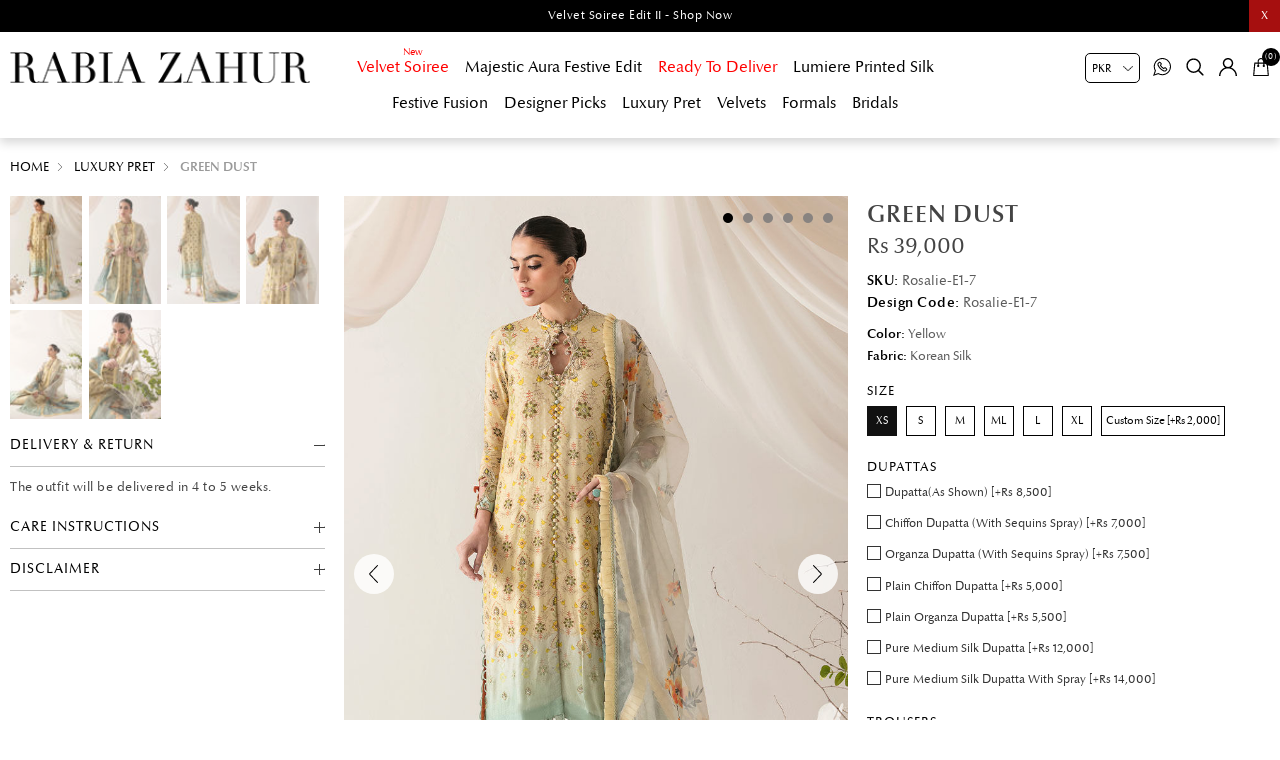

--- FILE ---
content_type: text/html; charset=utf-8
request_url: http://www.rabiazahur.com/green-dust
body_size: 17028
content:
<!DOCTYPE html>
<html lang="en"  class="html-product-details-page">
<head>
    <title>Rabia Zahur | Green Dust</title>
    <meta http-equiv="Content-type" content="text/html;charset=UTF-8" />
    <meta name="description" content="This Korean silk digital printed front open shirt embellished on printed motifs and heavily hand-crafted zari tilla and beads scalloped cutwork on sleeves And neckline. Beautifully fabric manipulation details on edges and hem-line paired with straight lace detailing raw silk trouser and printed organza dupatta with complementing organza ruffle on the edges" />
    <meta name="keywords" content="" />
    <meta name="generator" content="nopCommerce" />
    <meta name="viewport" content="width=device-width, initial-scale=0.86, maximum-scale=3.0, minimum-scale=0.86">
    <meta name="apple-mobile-web-app-capable" content="yes">
    <style>
.cart-total .order-insurance .cart-total-left {
  color: #9d9d9d;
  font-size: 16px;
}
 li.Velvet.Soiree.mob:before {
    position: absolute;
    content: "New";
    font-size: 10px;
    top: -4px;
 color: red;
}
li.Velvet.Soiree.mob a {
    color: red;
}




li.Sale.mob a {
    color: red;
}

li.Luniva.mob a {
    color: red;
}
.propertyeis {
    display: none !important;
}
.cart-total tr.order-insurance td {
  font-size: 16px;
}
.cart-total .order-insurance {
  border: 0;
}
.cart-total td:first-child {
  padding-left: 10px !important;
}
.cart-total tr.order-subtotal td {
  font-size: 16px !important;
}
.cart-total tr.shipping-cost td {
  font-size: 16px !important;
}
.selected-checkout-attributes {
    display: none;
}
.block .ulistbox {
  font-size: 0;
}
.propertyeis {
  font-size: 12px;
}
.Ready.To.Deliver.mob a, .Delivery.Before.Eid.mob a {
    color: red;
}
.propertyeis a {
  vertical-align: middle;
  display: inline-block;
}
.html-category-page .immediatedelivery {
    z-index: 9 !important;
    left: inherit;
    right: 0;
}
.immediatedelivery {
  background: #000 !important;
}
.html-home-page #myHeader {
  background: rgba(255,255,255,0.75);
}
@media all and (min-width: 768px){
   .owl-item.active.lastActiveItem .immediatedelivery {
  left: 8%;
}
 }
@media all and (min-width: 1024px){
.currency-selector {
    right: 140px !important;
   }
 }
@media all and (max-width: 1023px){
.sublist-toggle {
    height: 47px !important;
}

li.Velvet.Soiree.mob:before {

    top: 2px;
    left: 10px;
}

}

</style>
<meta property="og:type" content="product" />
<meta property="og:title" content="Green Dust" />
<meta property="og:description" content="This Korean silk digital printed front open shirt embellished on printed motifs and heavily hand-crafted zari tilla and beads scalloped cutwork on sleeves And neckline. Beautifully fabric manipulation details on edges and hem-line paired with straight lace detailing raw silk trouser and printed organza dupatta with complementing organza ruffle on the edges" />
<meta property="og:image" content="http://www.rabiazahur.com/images/thumbs/0001609_green-dust_1000.jpeg" />
<meta property="og:image:url" content="http://www.rabiazahur.com/images/thumbs/0001609_green-dust_1000.jpeg" />
<meta property="og:url" content="http://www.rabiazahur.com/green-dust" />
<meta property="og:site_name" content="Rabia Zahur" />
<meta property="twitter:card" content="summary" />
<meta property="twitter:site" content="Rabia Zahur" />
<meta property="twitter:title" content="Green Dust" />
<meta property="twitter:description" content="This Korean silk digital printed front open shirt embellished on printed motifs and heavily hand-crafted zari tilla and beads scalloped cutwork on sleeves And neckline. Beautifully fabric manipulation details on edges and hem-line paired with straight lace detailing raw silk trouser and printed organza dupatta with complementing organza ruffle on the edges" />
<meta property="twitter:image" content="http://www.rabiazahur.com/images/thumbs/0001609_green-dust_1000.jpeg" />
<meta property="twitter:url" content="http://www.rabiazahur.com/green-dust" />

    
    <!-- Facebook Pixel Code -->
<script>
!function(f,b,e,v,n,t,s)
{if(f.fbq)return;n=f.fbq=function(){n.callMethod?
n.callMethod.apply(n,arguments):n.queue.push(arguments)};
if(!f._fbq)f._fbq=n;n.push=n;n.loaded=!0;n.version='2.0';
n.queue=[];t=b.createElement(e);t.async=!0;
t.src=v;s=b.getElementsByTagName(e)[0];
s.parentNode.insertBefore(t,s)}(window,document,'script',
'https://connect.facebook.net/en_US/fbevents.js');
fbq('init', '501315954501566'); 
fbq('track', 'PageView');
</script>
<noscript>
<img height="1" width="1" 
src="https://www.facebook.com/tr?id=501315954501566&ev=PageView
&noscript=1"/>
</noscript>
<!-- End Facebook Pixel Code -->
<!-- Global site tag (gtag.js) - Google Analytics -->
<script async src="https://www.googletagmanager.com/gtag/js?id=G-YVZHQDG3ZV"></script>
<script>
  window.dataLayer = window.dataLayer || [];
  function gtag(){dataLayer.push(arguments);}
  gtag('js', new Date());

  gtag('config', 'G-YVZHQDG3ZV');
</script>
<!-- Google code for Analytics tracking -->
<script type="text/javascript">
var _gaq = _gaq || [];
_gaq.push(['_setAccount', 'UA-110129550-4']);
_gaq.push(['_trackPageview']);


(function() {
var ga = document.createElement('script'); ga.type = 'text/javascript'; ga.async = true;
ga.src = ('https:' == document.location.protocol ? 'https://ssl' : 'http://www') + '.google-analytics.com/ga.js';
var s = document.getElementsByTagName('script')[0]; s.parentNode.insertBefore(ga, s);
})();
</script>

    <link href="/Themes/DefaultClean/Content/css/styles.css" rel="stylesheet" type="text/css" />
<link href="/Themes/DefaultClean/Content/css/header.css" rel="stylesheet" type="text/css" />

    <script src="/Themes/DefaultClean/Content/js/lazysizes.min.js"></script>
<script src="/lib/jquery/jquery-3.5.1.min.js"></script>

    
    
    
    <link rel="shortcut icon" href="/favicon.ico">
    
    <!--Powered by nopCommerce - https://www.nopCommerce.com-->
    


</head>
<body>
    

<div class="ajax-loading-block-window" style="display: none">
</div>
<div id="dialog-notifications-success" title="Notification" style="display:none;">
</div>
<div id="dialog-notifications-error" title="Error" style="display:none;">
</div>
<div id="dialog-notifications-warning" title="Warning" style="display:none;">
</div>
<div id="bar-notification" class="bar-notification-container" data-close="Close">
</div>



<!--[if lte IE 8]>
    <div style="clear:both;height:59px;text-align:center;position:relative;">
        <a href="http://www.microsoft.com/windows/internet-explorer/default.aspx" target="_blank">
            <img src="/Themes/DefaultClean/Content/images/ie_warning.jpg" height="42" width="820" alt="You are using an outdated browser. For a faster, safer browsing experience, upgrade for free today." />
        </a>
    </div>
<![endif]-->
<div class="master-wrapper-page">
    <div class="mb-wrapper">
        <div class="header" id="myHeader">
    
    <div class="sale-exchange">
<div class="hidehellobar">X</div>
<ul class="sliderhellobar">
<li><a href="/velvet-soiree-edit-2">Velvet Soiree Edit II - Shop Now </a></li>
</ul>
</div>
    
    
    <div class="container">
        
        
        

    <div class="currency-selector">
            <select id="customerCurrency" name="customerCurrency" onchange="setLocation(this.value);" aria-label="Currency selector"><option selected="selected" value="http://www.rabiazahur.com/changecurrency/12?returnUrl=%2Fgreen-dust">PKR</option>
<option value="http://www.rabiazahur.com/changecurrency/1?returnUrl=%2Fgreen-dust">USD</option>
<option value="http://www.rabiazahur.com/changecurrency/3?returnUrl=%2Fgreen-dust">GBP</option>
<option value="http://www.rabiazahur.com/changecurrency/6?returnUrl=%2Fgreen-dust">EUR</option>
</select>
    </div>

        





        <div class="header-bottom">
            <div class="menu-toggle"><span></span></div>
            <div class="header-logo">
                <a href="/" title="Rabia Zahur">
    <img title="Rabia Zahur" alt="Rabia Zahur" class="lazyload" data-src="http://www.rabiazahur.com/Themes/DefaultClean/Content/images/logo.png">
</a>
            </div>
            <div class="header-menu">
                <ul class="top-menu notmobile">
    
<li class="Velvet Soiree mob">
    <a href="/velvet-soiree-2">
        Velvet Soiree
    </a>
</li><li class="Majestic Aura Festive Edit mob">
    <a href="/majestic-aura-festive-edit">
        Majestic Aura Festive Edit
    </a>
</li><li class="Ready To Deliver mob">
    <a href="/ready-to-deliver">
        Ready To Deliver
    </a>
</li><li class="Lumiere Printed Silk mob">
    <a href="/lumiere-printed-silk">
        Lumiere Printed Silk
    </a>
</li><li class="Festive Fusion mob">
    <a href="/festive-fusion">
        Festive Fusion
    </a>
</li><li class="Designer Picks mob">
    <a href="/designer-picks">
        Designer Picks
    </a>
</li><li class="Luxury Pret mob">
    <a href="/luxury-pret">
        Luxury Pret
    </a>
</li><li class="Velvets mob">
    <a href="/velvets">
        Velvets
    </a>
</li><li class="Formals mob">
    <a href="/formals">
        Formals
    </a>
</li><li class="Bridals mob">
    <a href="/bridals">
        Bridals
    </a>
</li>    
</ul>
    <ul class="top-menu mobile">
        <li class="menu-toggle close">X</li>
        
<li class="Velvet Soiree mob">
    <a href="/velvet-soiree-2">
        Velvet Soiree
    </a>
</li><li class="Majestic Aura Festive Edit mob">
    <a href="/majestic-aura-festive-edit">
        Majestic Aura Festive Edit
    </a>
</li><li class="Ready To Deliver mob">
    <a href="/ready-to-deliver">
        Ready To Deliver
    </a>
</li><li class="Lumiere Printed Silk mob">
    <a href="/lumiere-printed-silk">
        Lumiere Printed Silk
    </a>
</li><li class="Festive Fusion mob">
    <a href="/festive-fusion">
        Festive Fusion
    </a>
</li><li class="Designer Picks mob">
    <a href="/designer-picks">
        Designer Picks
    </a>
</li><li class="Luxury Pret mob">
    <a href="/luxury-pret">
        Luxury Pret
    </a>
</li><li class="Velvets mob">
    <a href="/velvets">
        Velvets
    </a>
</li><li class="Formals mob">
    <a href="/formals">
        Formals
    </a>
</li><li class="Bridals mob">
    <a href="/bridals">
        Bridals
    </a>
</li>        
    </ul>

            </div>
            <div class="header-upper">
                <div class="header-links-wrapper">
                    <div class="empaty-div"></div>
                    
    <div class="header-links">

        <ul id="tabs" class="right-side-list">
            

            <li class="show">
                <span name="#tabs-1">
                    <img class="img-ico lazyload" data-src="/Themes/DefaultClean/Content/images/bag.svg" alt="bag" width="18" height="18" />
                    <span class="cart-qty">(0)</span>

                </span>
            </li>
            <li class="show">
                <span name="#tabs-2">
                    <img class="img-ico lazyload" data-src="/Themes/DefaultClean/Content/images/004-user.svg" alt="user" width="18" height="18" />

                </span>
            </li>
            <li class="show">
                <span name="#tabs-3">
                    <img class="img-ico lazyload" data-src="/Themes/DefaultClean/Content/images/magnify.svg" alt="magnify" width="18" height="18" />
                </span>
            </li>

            <li>
                <a href="https://api.whatsapp.com/send?phone=923055555206&text=Hi! I have a question" target="_blank">
                    <img class="img-ico lazyload" data-src="/Themes/DefaultClean/Content/images/whats2.svg" alt="whatsapp" width="18" height="18" />
                </a>
            </li>

            
        </ul>


        <div class="tab-content">
            <div class="hide-x"></div>
            <div id="content">
                <div class="tabs-sections" id="tabs-1">
                    <div id="flyout-cart" class="flyout-cart">
    <div class="mini-shopping-cart">
        <a href="javascript:void(0)" class="hide-x"></a>
        <div class="count">
                <div class="no-item">
                    You have no items in your shopping cart.
                </div>
        </div>
    </div>
</div>

<script type="text/javascript">

    $(document).ready(function () {
        $('.hide-x').click(function () {
            $('body').removeClass('active-flycart');
            return false;
        });
    });
</script>
<script>
    function plusqty1(val1) {

        var test = $(val1).closest('input[type=text]');
        console.log(test);
        $result = $(val1).prev(test);
        var val = parseInt($result.val());
        if (val < 5 || val == 1) {
            $result.val(val + 1).change();
        }
    }
    function minusqty1(val2) {

        var test = $(val2).closest('input[type=text]');
        $input = $(val2).next(test);
        var val = parseInt($input.val());
        if (val > 0) {
            $input.val(val - 1).change();
        }
    }
    function UpdateFlyCart(value, id)
    {

        var qty = $(id).val();
        $.ajax({
            type: "POST",
            url:"/TwoCheckoutShoppingCart/UpdateMiniCart",
            data: {itemid: value, qty :qty},
            success: function (result) {

                $("#updatetotal").html('');
                $("#cartItemcount").html('');
                $("#updatetotal").html(result.TotalAmount);
                $("#cartItemcount").html(result.TotalQty);
                $(".cart-qty").html(result.TotalQty);
                $('.count').html('There are ' + qty + ' item(s) in your cart');
                if (qty == 0)
                {
                    $(id).closest('.item').remove();
                    if ($.trim($('.items').html()) == '') {
                        $('.count').html('<div class="no-item">You have no items in your shopping cart.</div>');
                        $('.totals').html('');
                        $('.shipping-added').html('');
                        $('.buttons').html('');
                    }

                }
            },
            error: function (result) {
                console.log(result);
            },
        });
    }
</script>
<script>
    $(document).ready(function () {
        $("#applydiscountcouponcode").click(function () {
            var discountCode = $("#discountcouponcode").val();
            $.ajax({
                type: "POST",
                url:"/TwoCheckoutShoppingCart/ApplyDiscountCouponOnMiniCart",
                data: { discountcouponcode: discountCode },
                success: function (result) {

                    if (result.Message == "The coupon code was applied")
                    {

                        window.location.reload();
                    }
                    $("#showresult").html(result.Message);
                    $(".applied-discount-code").html(result.CurrentCode);
                },
                error: function (result) {
                    console.log(result.error);
                },
            });
        });
        $("#removediscountcouponcode").click(function () {
            $.ajax({
                type: "POST",
                url: "/TwoCheckoutShoppingCart/RemoveDiscountCoupon",
                success: function (result) {
                    console.log(result.html);
                    window.location.reload();
                },
            });

        });
    });
</script>
                </div>
                <div class="tabs-sections" id="tabs-2">

                    <ul>
                            <li id="loginForm"></li>
                        <li class="new-customer"><b>New User</b>Register now and make the most of My Account.</li>
                        <li><a href="/register" class="ico-register" title="Register">Register</a></li>
                    </ul>
                </div>
                <div class="tabs-sections" id="tabs-3">
                    <div class="h-text">Search</div>
                    <div class="search-box store-search-box">
                        <form method="get" id="small-search-box-form" action="/search">
        <input type="text" class="search-box-text" id="small-searchterms" autocomplete="off" name="q" placeholder="Search store" aria-label="Search store" />
        <input type="submit" class="button-1 search-box-button" value="Search"/>
            
            
</form>
                    </div>
                </div>
                

                </div>
            </div>


    </div>

                    <div id="flyout-cart" class="flyout-cart">
    <div class="mini-shopping-cart">
        <a href="javascript:void(0)" class="hide-x"></a>
        <div class="count">
                <div class="no-item">
                    You have no items in your shopping cart.
                </div>
        </div>
    </div>
</div>

<script type="text/javascript">

    $(document).ready(function () {
        $('.hide-x').click(function () {
            $('body').removeClass('active-flycart');
            return false;
        });
    });
</script>
<script>
    function plusqty1(val1) {

        var test = $(val1).closest('input[type=text]');
        console.log(test);
        $result = $(val1).prev(test);
        var val = parseInt($result.val());
        if (val < 5 || val == 1) {
            $result.val(val + 1).change();
        }
    }
    function minusqty1(val2) {

        var test = $(val2).closest('input[type=text]');
        $input = $(val2).next(test);
        var val = parseInt($input.val());
        if (val > 0) {
            $input.val(val - 1).change();
        }
    }
    function UpdateFlyCart(value, id)
    {

        var qty = $(id).val();
        $.ajax({
            type: "POST",
            url:"/TwoCheckoutShoppingCart/UpdateMiniCart",
            data: {itemid: value, qty :qty},
            success: function (result) {

                $("#updatetotal").html('');
                $("#cartItemcount").html('');
                $("#updatetotal").html(result.TotalAmount);
                $("#cartItemcount").html(result.TotalQty);
                $(".cart-qty").html(result.TotalQty);
                $('.count').html('There are ' + qty + ' item(s) in your cart');
                if (qty == 0)
                {
                    $(id).closest('.item').remove();
                    if ($.trim($('.items').html()) == '') {
                        $('.count').html('<div class="no-item">You have no items in your shopping cart.</div>');
                        $('.totals').html('');
                        $('.shipping-added').html('');
                        $('.buttons').html('');
                    }

                }
            },
            error: function (result) {
                console.log(result);
            },
        });
    }
</script>
<script>
    $(document).ready(function () {
        $("#applydiscountcouponcode").click(function () {
            var discountCode = $("#discountcouponcode").val();
            $.ajax({
                type: "POST",
                url:"/TwoCheckoutShoppingCart/ApplyDiscountCouponOnMiniCart",
                data: { discountcouponcode: discountCode },
                success: function (result) {

                    if (result.Message == "The coupon code was applied")
                    {

                        window.location.reload();
                    }
                    $("#showresult").html(result.Message);
                    $(".applied-discount-code").html(result.CurrentCode);
                },
                error: function (result) {
                    console.log(result.error);
                },
            });
        });
        $("#removediscountcouponcode").click(function () {
            $.ajax({
                type: "POST",
                url: "/TwoCheckoutShoppingCart/RemoveDiscountCoupon",
                success: function (result) {
                    console.log(result.html);
                    window.location.reload();
                },
            });

        });
    });
</script>
                </div>
            </div>
        </div>
        
    </div>
</div>

<div class="stick-content"></div>


        

        <div class="master-wrapper-content">


        
        <div class="breadcrumb">
            <ul itemscope itemtype="http://schema.org/BreadcrumbList">
                
                <li>
                    
                        <a href="/">
                            Home
                        </a>
                    
                    <span class="delimiter">/</span>
                </li>
                    <li itemprop="itemListElement" itemscope itemtype="http://schema.org/ListItem">
                        <a href="/luxury-pret" itemprop="name">
                            Luxury Pret
                        </a>
                        <span class="delimiter">/</span>
                        <meta itemprop="position" content="1" />
                    </li>
                
                <li itemprop="itemListElement" itemscope itemtype="http://schema.org/ListItem">
                    <strong class="current-item" itemprop="name">Green Dust</strong>
                    <span itemprop="item" itemscope itemtype="http://schema.org/Thing" 
                          id="/green-dust">
                    </span>
                    <meta itemprop="position" content="2" />
                    
                </li>
            </ul>
    </div>


                <div class="master-column-wrapper">
                <link href="/Themes/DefaultClean/Content/css/productpage.css" rel="stylesheet" />
<script src="/Themes/DefaultClean/Content/js/slick.min.js"></script>
<script src="/Themes/DefaultClean/Content/js/jquery.zoom.js"></script>
<div class="close-div"></div>
<div class="center-1">
    
    <!--product breadcrumb-->

<div class="page product-details-page">
    <div class="page-body">
        
        <form method="post" id="product-details-form" action="/green-dust">

<!--Microdata-->
<div  itemscope itemtype="http://schema.org/Product">
    <meta itemprop="name" content="Green Dust"/>
    <meta itemprop="sku" content="Rosalie-E1-7"/>
    <meta itemprop="gtin"/>
    <meta itemprop="mpn"/>
    <meta itemprop="description" content="This Korean silk digital printed front open shirt embellished on printed motifs and heavily hand-crafted zari tilla and beads scalloped cutwork on sleeves And neckline. Beautifully fabric manipulation details on edges and hem-line paired with straight lace detailing raw silk trouser and printed organza dupatta with complementing organza ruffle on the edges"/>
    <meta itemprop="image" content="http://www.rabiazahur.com/images/thumbs/0001609_green-dust_1000.jpeg"/>
    <div itemprop="offers" itemscope itemtype="http://schema.org/Offer">
        <meta itemprop="url" content="http://www.rabiazahur.com/green-dust"/>
        <meta itemprop="price" content="39000.00"/>
        <meta itemprop="priceCurrency" content="PKR"/>
        <meta itemprop="priceValidUntil"/>
                <meta itemprop="availability" content="http://schema.org/OutOfStock"/>
    </div>
    <div itemprop="review" itemscope itemtype="http://schema.org/Review">
        <meta itemprop="author" content="ALL"/>
        <meta itemprop="url" content="/productreviews/404"/>
    </div>
</div>
            <div data-productid="404">
                <div class="product-essential">
                    
                    <!--product pictures-->
                    <div class="detials-section">

                        <div id="ValuePic">
                            

<div id="thumbsremove">
        <div class="thumb-holder">
            <div class="slider-nav-thumbnails">
                    <div class="stop-bt"><img width="148" height="200" class="lazyload" data-src='http://www.rabiazahur.com/images/thumbs/0001609_green-dust_100.jpeg' alt='Picture of Green Dust' /></div>
                    <div class="stop-bt"><img width="148" height="200" class="lazyload" data-src='http://www.rabiazahur.com/images/thumbs/0001610_green-dust_100.jpeg' alt='Picture of Green Dust' /></div>
                    <div class="stop-bt"><img width="148" height="200" class="lazyload" data-src='http://www.rabiazahur.com/images/thumbs/0001611_green-dust_100.jpeg' alt='Picture of Green Dust' /></div>
                    <div class="stop-bt"><img width="148" height="200" class="lazyload" data-src='http://www.rabiazahur.com/images/thumbs/0001612_green-dust_100.jpeg' alt='Picture of Green Dust' /></div>
                    <div class="stop-bt"><img width="148" height="200" class="lazyload" data-src='http://www.rabiazahur.com/images/thumbs/0001613_green-dust_100.jpeg' alt='Picture of Green Dust' /></div>
                    <div class="stop-bt"><img width="148" height="200" class="lazyload" data-src='http://www.rabiazahur.com/images/thumbs/0001614_green-dust_100.jpeg' alt='Picture of Green Dust' /></div>
            </div>
        </div>
</div>
<div class="gallery">

    



    <div class="picture" id="custom360">
            <div class="picture-thumbs slider">
                    <figure class="zoom"><img width="948" height="1280" class="lazyload" data-src='http://www.rabiazahur.com/images/thumbs/0001609_green-dust.jpeg' alt='Picture of Green Dust' /></figure>
                    <figure class="zoom"><img width="948" height="1280" class="lazyload" data-src='http://www.rabiazahur.com/images/thumbs/0001610_green-dust.jpeg' alt='Picture of Green Dust' /></figure>
                    <figure class="zoom"><img width="948" height="1280" class="lazyload" data-src='http://www.rabiazahur.com/images/thumbs/0001611_green-dust.jpeg' alt='Picture of Green Dust' /></figure>
                    <figure class="zoom"><img width="948" height="1280" class="lazyload" data-src='http://www.rabiazahur.com/images/thumbs/0001612_green-dust.jpeg' alt='Picture of Green Dust' /></figure>
                    <figure class="zoom"><img width="948" height="1280" class="lazyload" data-src='http://www.rabiazahur.com/images/thumbs/0001613_green-dust.jpeg' alt='Picture of Green Dust' /></figure>
                    <figure class="zoom"><img width="948" height="1280" class="lazyload" data-src='http://www.rabiazahur.com/images/thumbs/0001614_green-dust.jpeg' alt='Picture of Green Dust' /></figure>
            </div>
    </div>
</div>

<script>
    /****************/
    $(document).ready(function () {
        var video1 = document.getElementById("ban_video");
        video1.currentTime = 0;
        $(".mute-bt").click(function () {
            if ($(this).hasClass("stop")) {
                var ban_video = document.getElementById("ban_video");
                $("#ban_video").prop('muted', false);
                $(this).removeClass("stop");
            }
            else {
                var ban_video = document.getElementById("ban_video");
                $("#ban_video").prop('muted', true);
                $(this).addClass("stop");
            }
        });

        $(".play-bt").click(function () {
            //$(".play-bt").hide();
            //$(".pause-bt").show();
            var ban_video = document.getElementById("ban_video");
            if ($(".stop-bt").hasClass("active")) {
                ban_video.currentTime = 0;
            }
            ban_video.play();
        });
        $(".stop-bt").click(function () {
            //$(".play-bt").show();
            //$(".pause-bt").hide();
            $(".pause-bt").removeClass("active");
            $(".stop-bt").addClass("active");
            var ban_video = document.getElementById("ban_video");
            stop
            ban_video.pause();
        });
    });
    /****************/
</script>

<style>
    .videobox {
        position: relative;
    }

    .product-video-slide {
        position: absolute;
        top: 0;
        background-size: cover;
        height: 100%;
        width: 100%;
        object-fit: cover;
    }
</style>
                        </div>

                        <div class="overview">
                            
                            <div class="product-name">
                                <h1>
                                    Green Dust
                                </h1>
                            </div>

                            <!--price & add to cart & estimate shipping-->
    <div class="prices">
            <div class="product-price">
                <span  id="price-value-404" class="price-value-404" >
                    Rs 39,000
                </span>
            </div>
    </div>




                            
                            <!--product reviews-->
                            <!--manufacturers-->
                            
                            <!--availability-->
                            
                            <!--SKU, MAN, GTIN, vendor-->
                            <div class="additional-details">
        <div class="sku" >
            <span class="label">SKU:</span>
            <span class="value" id="sku-404">Rosalie-E1-7</span>
        </div>
        <div class="sku design-code" >
            <span class="label">Design Code:</span>
            <span class="value">Rosalie-E1-7</span>
        </div>
</div>
                            <!--delivery-->
                            
                            <!--sample download-->
                            


                            <div class="fabrics-sections">
                                    <lable><b>Color:</b> Yellow</lable>
                                    <lable><b>Fabric:</b> Korean Silk</lable>
                            </div>






                            <div class="qty-frame">
                                <!--attributes-->
    <div class="attributes">
        <dl>
                <dt id="product_attribute_label_634">
                    <label class="text-prompt Size">
                        Size
                    </label>
                        <span class="required">*</span>
                </dt>
                <dd id="product_attribute_input_634">
                                <ul class="option-list Size">
                <li>
                        <input id="product_attribute_634_8261" type="radio" name="product_attribute_634" value="8261" checked="checked" />
                        <label for="product_attribute_634_8261">XS</label>
                </li>
                <li>
                        <input id="product_attribute_634_5370" type="radio" name="product_attribute_634" value="5370" />
                        <label for="product_attribute_634_5370">S</label>
                </li>
                <li>
                        <input id="product_attribute_634_5371" type="radio" name="product_attribute_634" value="5371" />
                        <label for="product_attribute_634_5371">M</label>
                </li>
                <li>
                        <input id="product_attribute_634_5372" type="radio" name="product_attribute_634" value="5372" />
                        <label for="product_attribute_634_5372">ML</label>
                </li>
                <li>
                        <input id="product_attribute_634_5373" type="radio" name="product_attribute_634" value="5373" />
                        <label for="product_attribute_634_5373">L</label>
                </li>
                <li>
                        <input id="product_attribute_634_5374" type="radio" name="product_attribute_634" value="5374" />
                        <label for="product_attribute_634_5374">XL</label>
                </li>
                <li>
                        <input id="product_attribute_634_5375" type="radio" name="product_attribute_634" value="5375" />
                        <label for="product_attribute_634_5375">Custom Size [&#x2B;Rs 2,000]</label>
                </li>
                                </ul>
                                
                </dd>
                <dt id="product_attribute_label_4423">
                    <label class="text-prompt Dupattas">
                        Dupattas
                    </label>
                </dt>
                <dd id="product_attribute_input_4423">
                                <ul class="option-list Dupattas">
                                        <li>
                                                <input id="product_attribute_4423_19782" type="checkbox" name="product_attribute_4423" value="19782" 
                                                        />
                                                <span class="checkmark"></span>
                                                <label for="product_attribute_4423_19782">Dupatta(As Shown) [&#x2B;Rs 8,500]</label>

                                        </li>
                                        <li>
                                                <input id="product_attribute_4423_19783" type="checkbox" name="product_attribute_4423" value="19783" 
                                                        />
                                                <span class="checkmark"></span>
                                                <label for="product_attribute_4423_19783">Chiffon Dupatta (With Sequins Spray) [&#x2B;Rs 7,000]</label>

                                        </li>
                                        <li>
                                                <input id="product_attribute_4423_19784" type="checkbox" name="product_attribute_4423" value="19784" 
                                                        />
                                                <span class="checkmark"></span>
                                                <label for="product_attribute_4423_19784">Organza Dupatta (With Sequins Spray) [&#x2B;Rs 7,500]</label>

                                        </li>
                                        <li>
                                                <input id="product_attribute_4423_19785" type="checkbox" name="product_attribute_4423" value="19785" 
                                                        />
                                                <span class="checkmark"></span>
                                                <label for="product_attribute_4423_19785">Plain Chiffon Dupatta [&#x2B;Rs 5,000]</label>

                                        </li>
                                        <li>
                                                <input id="product_attribute_4423_19786" type="checkbox" name="product_attribute_4423" value="19786" 
                                                        />
                                                <span class="checkmark"></span>
                                                <label for="product_attribute_4423_19786">Plain Organza Dupatta [&#x2B;Rs 5,500]</label>

                                        </li>
                                        <li>
                                                <input id="product_attribute_4423_24894" type="checkbox" name="product_attribute_4423" value="24894" 
                                                        />
                                                <span class="checkmark"></span>
                                                <label for="product_attribute_4423_24894">Pure Medium Silk Dupatta [&#x2B;Rs 12,000]</label>

                                        </li>
                                        <li>
                                                <input id="product_attribute_4423_25348" type="checkbox" name="product_attribute_4423" value="25348" 
                                                        />
                                                <span class="checkmark"></span>
                                                <label for="product_attribute_4423_25348">Pure Medium Silk Dupatta With Spray [&#x2B;Rs 14,000]</label>

                                        </li>
                                </ul>
                </dd>
                <dt id="product_attribute_label_4750">
                    <label class="text-prompt Trousers">
                        Trousers
                    </label>
                </dt>
                <dd id="product_attribute_input_4750">
                                <ul class="option-list Trousers">
                                        <li>
                                                <input id="product_attribute_4750_20902" type="checkbox" name="product_attribute_4750" value="20902" 
                                                        />
                                                <span class="checkmark"></span>
                                                <label for="product_attribute_4750_20902">Pant (As Shown) [&#x2B;Rs 6,500]</label>

                                        </li>
                                        <li>
                                                <input id="product_attribute_4750_20903" type="checkbox" name="product_attribute_4750" value="20903" 
                                                        />
                                                <span class="checkmark"></span>
                                                <label for="product_attribute_4750_20903">Straight Fit Pure Silk Pant [&#x2B;Rs 15,000]</label>

                                        </li>
                                        <li>
                                                <input id="product_attribute_4750_20904" type="checkbox" name="product_attribute_4750" value="20904" 
                                                        />
                                                <span class="checkmark"></span>
                                                <label for="product_attribute_4750_20904">Straight Fit Plain (Korean Silk) Pant [&#x2B;Rs 7,000]</label>

                                        </li>
                                </ul>
                </dd>
                <dt id="product_attribute_label_5073">
                    <label class="text-prompt You May Also Add">
                        You May Also Add
                    </label>
                </dt>
                <dd id="product_attribute_input_5073">
                                <ul class="option-list You May Also Add">
                                        <li>
                                                <input id="product_attribute_5073_21446" type="checkbox" name="product_attribute_5073" value="21446" 
                                                        />
                                                <span class="checkmark"></span>
                                                <label for="product_attribute_5073_21446">Silk Scarf [&#x2B;Rs 4,000]</label>

                                        </li>
                                </ul>
                </dd>
        </dl>
        
    </div>
        
                                <!--gift card-->
                                <!--rental info-->



                                <h2 class="sizeguide">Size Guide</h2>
                                <div class="sizewrap">
                                    

            <div class="html-widget">
                <p><img src="/images/uploaded/RabiaZahur-UpdatedSizeChart.jpeg" alt="" width="811" height="783" /></p>
            </div>

                                </div>
                                <!--add to cart-->
                                





<div class="add-to-cart">
        <label class="qty-label" for="addtocart_404_EnteredQuantity">Quantity</label>
            <div class="quantity-detail">
                <input type="button" value="-" class="minus-detail" />
                <input type="text" asp-items="Model.AllowedQuantities" class="qty-dropdown qty-detail" data-val="true" data-val-required="The Qty field is required." id="addtocart_404_EnteredQuantity" name="addtocart_404.EnteredQuantity" value="1" />
                <input type="button" value="+" class="plus-detail" />
            </div>
        <div class="add-to-cart-panel">
                <input type="button" id="add-to-cart-button-404" class="button-1 add-to-cart-button" value="Add to cart" data-productid="404" onclick="AjaxCart.addproducttocart_details('/addproducttocart/details/404/1', '#product-details-form');return false;" />
        </div>
    

            <div class="html-widget">
                <p><span style="color: #ff0000;"><strong>* Lengths/measurements may vary according to the design.</strong></span></p>
            </div>

</div>

                            </div>
                            <!--wishlist, compare, email a friend-->
                            <div class="overview-buttons">
                                    <div class="compare-products">
        <input type="button" value="Add to compare list" class="button-2 add-to-compare-list-button" onclick="AjaxCart.addproducttocomparelist('/compareproducts/add/404');return false;" />
    </div>

                                    <div class="email-a-friend">
        <input type="button" value="Email a friend" class="button-2 email-a-friend-button" onclick="setLocation('/productemailafriend/404')" />
    </div>

                            </div>




                                <div class="full-description" itemprop="description">
                                    <h3>Product Details</h3>
                                    <p>This Korean silk digital printed front open shirt embellished on printed motifs and heavily hand-crafted zari tilla and beads scalloped cutwork on sleeves And neckline. Beautifully fabric manipulation details on edges and hem-line paired with straight lace detailing raw silk trouser and printed organza dupatta with complementing organza ruffle on the edges</p>
                                </div>
                            <div class="leftsidebar">
                                <div id="thumbsthere"></div>
                                

            <div class="html-widget">
                <h2 class="acc_trigger4">Delivery &amp; Return</h2>
<div class="acc_container4">
<p>The outfit will be delivered in 4 to 5 weeks. </p>
</div>
            </div>
            <div class="html-widget">
                <h2 class="acc_trigger4">Care Instructions</h2>
<div class="acc_container4">
<p>Handle with care. Dry clean only.</p>
</div>
            </div>
            <div class="html-widget">
                <h2 class="acc_trigger4">Disclaimer</h2>
<div class="acc_container4">
<p>* Lace or pattern of fabric may vary. <br />* The fabric pattern/laces, patchwork, and handmade details may vary!<br />* Length will vary according to the design.<br />* Actual colors of the outfit may vary from the colors being displayed on your device.</p>
</div>
            </div>

                            </div>

                        </div>
                    </div>
                    
                </div>
                
                <div class="product-collateral">
                    
                    
                </div>
                
                
            </div>
        <input name="__RequestVerificationToken" type="hidden" value="CfDJ8OFN1n5lXS9GtBMNYJDk7-DuqcLYRQjncet1zQMw-fFoYOr2fflTNyXpHgat0EjFUAKhIqt9B9bvLIZ174UNP7VESQ-mq8p2IxGPJoDNpJvG70g-0hv8fuz4DDDDVro8_jRHo9GZUOronBE0IE70S4c" /></form>
        
    </div>
</div>
    
</div>
<script>
    $('.slider').slick({
        slidesToShow: 1,
        slidesToScroll: 1,
        arrows: true,
        fade: false,
        dots: true,
        infinite: true,
        asNavFor: '.slider-nav-thumbnails',
    });
    $('.slider-nav-thumbnails').slick({
        slidesToShow: 20,
        slidesToScroll: 1,
        asNavFor: '.slider',
        infinite: false,
        dots: true,
        focusOnSelect: true
    });
    // Remove active class from all thumbnail slides
    $('.slider-nav-thumbnails .slick-slide').removeClass('slick-active');
    // Set active class to first thumbnail slides
    $('.slider-nav-thumbnails .slick-slide').eq(0).addClass('slick-active');
    // On before slide change match active thumbnail to current slide
    $('.slider').on('beforeChange', function (event, slick, currentSlide, nextSlide) {
        var mySlideNumber = nextSlide;
        $('.slider-nav-thumbnails .slick-slide').removeClass('slick-active');
        $('.slider-nav-thumbnails .slick-slide').eq(mySlideNumber).addClass('slick-active');
    });

    $(".add-to-cart-button").click(function () {
        $("body").toggleClass('show-tabs');
    });
    $(".shared").click(function () {
        $(".shr").slideToggle();
    });

    $(".sizeguide").click(function () {
        $('body').addClass("opensizeguide");
    });
    $(".close-div").click(function () {
        $('body').removeClass("opensizeguide");
    });
    $(".sizewrap").click(function () {
        $('body').removeClass("opensizeguide");
    });
    $(document).ready(function () {
        if ($('.sizewrap .html-widget').is(':visible')) {
            $('body').addClass("openlighbox");
        }
        $(".plus-detail").click(function (e) {
            $result = $(this).prev('.qty-detail');
            var val = parseInt($result.val());
            if (val < 5 || val == 1) {
                $result.val(val + 1).change();
            }
        });
        $(".minus-detail").click(function (e) {
            $input = $(this).next('.qty-detail');
            var val = parseInt($input.val());
            if (val > 1) {
                $input.val(val - 1).change();
            }
        });
    });

    $('.Size li input[type="radio"]').change(function () {
        if ($(this).is(":checked")) {
            $('.add-to-cart-panel').addClass('btn-changed');
        } else {
            $('.add-to-cart-panel').removeClass('btn-changed');
        }
    });
    var video = document.getElementById("fhvideo");
    $(video).on("click", function (e) { if (video.paused) { video.play(); } else { video.pause(); } });
    $('#thumbsthere').html('');
    $('#thumbsthere').html(document.getElementById('thumbsremove'));

    $(document).ready(function () {
        $('.overview .acc_trigger4').toggleClass('inactive-header4');
        $('.overview .acc_trigger4:first').addClass('active-header4').next().show();
        $('.overview .acc_trigger4').click(function () {
            if ($(this).next().is(':hidden')) {
                $('.overview .active-header4').toggleClass('active-header4').toggleClass('inactive-header4').next().slideToggle().toggleClass('open-content4');
                $(this).toggleClass('active-header4').toggleClass('inactive-header4');
                $(this).next().slideToggle().toggleClass('open-content4');
            }

            else {
                $(this).toggleClass('active-header4').toggleClass('inactive-header4');
                $(this).next().slideToggle().toggleClass('open-content4');
            }
        });
        return false;
    });
    if ($(window).width() >= 1024) {
        
            $('.zoom').zoom();
        
    }
</script>
            </div>
            
        </div>
        <div class="footer" id="removed">
    <div class="container">



        <div class="footer-holder">
            <div class="simple-block">
                <div class="news-image"><img class="lazyload" data-src="/Themes/DefaultClean/Content/images/newletter-image.png" alt="facebook" width="227" height="52" /></div>
                <div class="newbox">
                    <div class="newsletter">
    <div class="newsletter-subscribe" id="newsletter-subscribe-block">
        <div class="newsletter-email">
            <input id="newsletter-email" class="newsletter-subscribe-text" placeholder="Enter your email here..." aria-label="Sign up for our newsletter" type="email" name="NewsletterEmail" value="" />
            <input type="button" value="Subscribe" id="newsletter-subscribe-button" class="button-1 newsletter-subscribe-button"/>
        </div>
        <div class="newsletter-validation">
            <span id="subscribe-loading-progress" style="display: none;" class="please-wait">Wait...</span>
            <span class="field-validation-valid" data-valmsg-for="NewsletterEmail" data-valmsg-replace="true"></span>
        </div>
    </div>
    <div class="newsletter-result" id="newsletter-result-block"></div>
    
</div>
                </div>
            </div>
            <div class="footer-block">

                <ul>
                        <li><a href="/shipping-information" rel="noreferrer" title="Shipping Information">Shipping Information</a></li>
                        <li><a href="/ordering-payment" rel="noreferrer" title="Ordering &amp; Tracking">Ordering &amp; Tracking</a></li>
                        <li><a href="/return-exchange" rel="noreferrer" title="Return &amp; Exchange">Return &amp; Exchange</a></li>
                        <li><a href="/faq" rel="noreferrer" title="FAQ&#x2019;s">FAQ&#x2019;s</a></li>
                        <li><a href="/terms-conditions" rel="noreferrer" title="Terms &amp; Conditions">Terms &amp; Conditions</a></li>
                        <li><a href="/privacy-notice" rel="noreferrer" title="Privacy Notice">Privacy Notice</a></li>
                </ul>
            </div>
        </div>
        <div class="footer-lower">
                <a href="https://www.rabiazahur.com/">Copyright 2026 Rabia Zahur.</a>
				<a href="https://www.facebook.com/rabia.zahur/?_rdc=1&amp;_rdr" target="_blank" rel="noopener" aria-label="Read More">Facebook</a>
				<a href="#.">/</a>
				<a href="https://www.instagram.com/rabiazahur_official/" target="_blank" rel="noopener" aria-label="Read More">Instagram</a>
				<a href="#.">/</a>
				<a class="tttok" href="https://bit.ly/4aFIdpa" target="_blank" rel="noopener" aria-label="Read More">Tiktok </a>
		</div>
        
    </div>
    <div class="propertyeis">
       <p>
                Developed on nopCommerce &amp; <a href="https://eis.sg/" target="_blank"><img class="lazyload eis" alt="eis" data-src="/Themes/DefaultClean/Content/images/eisdk.jpg" width="40" height="24"></a> 
            </p>
    </div>
</div>

<div class="inquire-popup">
<div class="inquire-info"><img src="/images/uploaded/rz.jpeg" alt="" width="439" height="207" />
<div class="remodal-close">X</div>
</div>
</div>




<script>
    $.ajax({
	type: "GET",
	url: '/login',
	data: {},
	success: function (o) {
		$("#loginForm").html($(o).find("#loginformtext").html());
	},
	error: function (o) {
		console.log(o);
	},
});
    $('#add').html('');
    $('#add').html(document.getElementById('removed'));
function resetTabs() {
	$("#content > div").hide(), $("#tabs > span").attr("class", "");
}
$(".show").click(function () {
		$("body").addClass("show-tabs");
	}),
	$(".hide-x").click(function () {
		$("body").removeClass("show-tabs");
	}),
	$(".empaty-div").click(function () {
		$("body").removeClass("show-tabs");
	}),
	$(".filter-title").click(function () {
		$("body").toggleClass("filters-open"), (removeClass = !1);
	}),
	$(".filter-title").click(function () {
		$(".filter-title").toggleClass("close"), (removeClass = !1);
	}),
	$(".close-filtters, .empaty-div2").click(function () {
		$("body").removeClass("filters-open");
	}),
	$(".popup-close").click(function () {
		$(".popup-holder").hide();
	}),
    $(".hidehellobar").click(function () {
        $(".sale-exchange").hide();
	}),
    $(".hidenewsbox").click(function () {
        $(".top-holder").hide();
	}),
    $(".clickbtn").click(function () {
        $(".top-holder").show();
	}),
    $(".hidehellobar").click(function () {
        $(".header").addClass("hellobarstick");
	}),
    $(".icon_main").click(function () {
        $(".social_caller").toggleClass("btnshoew");
    }),
	$(document).ready(function () {
		$(".admin-header-links").is(":visible") && $("body").addClass("after-login"),
			$(".pricing").click(function () {
				$("body").addClass("lightbox");
			}),
			$(".call-for-price").click(function () {
				$("body").addClass("lightbox");
			}),
			$(".remodal-close").click(function () {
				$("body").removeClass("lightbox");
			});
	});
var myUrl = window.location.href,
	myUrlTab = myUrl.substring(myUrl.indexOf("#")),
	myUrlTabName = myUrlTab.substring(0, 4);
!(function () {
	for (
		$("#content > div").hide(),
		$("#tabs li:first > span").attr("class", "current"),
		$("#content > div:first").fadeIn(),
		$("#tabs span").on("click", function (t) {
			t.preventDefault(), "current" != $(this).attr("id") && (resetTabs(), $(this).attr("class", "current"), $($(this).attr("name")).fadeIn());
		}),
		i = 1; i <= $("#tabs li").length; i++
	)
		myUrlTab == myUrlTabName + i && (resetTabs(), $("span[name='" + myUrlTab + "']").attr("class", "current"), $(myUrlTab).fadeIn());
})();
var url = window.location;
jQuery('.header-menu ul li a[href="' + url + '"]')
	.parent()
	.addClass("active"),
	jQuery(".header-menu ul li a")
	.filter(function () {
		return this.href == url;
	})
	.parent()
	.addClass("active")
	.parent()
	.parent()
	.addClass("active"),
	$(document).ready(function () {
		var t = $(".sliderhellobar li"),
			a = t.first();
		t.first().addClass("active3"),
			setInterval(function () {
				var t = $(".active3");
				t.removeClass("active3");
				var e = t.closest("li").next();
				0 == e.length && (e = a), e.addClass("active3");
			}, 2e3);
	}),
	$(window).scroll(function () {
		$(".pricing").click(function () {
				$("body").addClass("lightbox");
			}),
			$(".remodal-close").click(function () {
				$("body").removeClass("lightbox");
			});
	});
window.onscroll = function () {
	myFunction()
};
var header = document.getElementById("myHeader"),
	sticky = header.offsetTop;

function myFunction() {
	window.pageYOffset > sticky ? header.classList.add("sticky") : header.classList.remove("sticky")
}

$('.sublist-toggle').click(function (e) {
	e.preventDefault();

	var $this = $(this);

	if ($this.next().hasClass('showed')) {
		$this.removeClass('is-active');
		$this.next().removeClass('showed');
		$this.next().slideUp(350);
	} else {
		$this.parent().parent().find('.is-active').removeClass('is-active');
		$this.addClass('is-active');
		$this.parent().parent().find('li .sublist').removeClass('showed');
		$this.parent().parent().find('li .sublist').slideUp(350);
		$this.next().toggleClass('showed');
		$this.next().slideToggle(350);
	}
});
$(document).ready(function () {
    if ($(window).width() <= 1024) {
        $('.footer-block .titledbox').toggleClass('inactive-header');
        var contentwidth = $('.footer-block .titledbox').width();
        $('.footer-block .titledbox').click(function () {
            if ($(this).is('.inactive-header')) {
                $('.active-header').toggleClass('active-header').toggleClass('inactive-header').next().slideToggle().toggleClass('open-content');
                $(this).toggleClass('active-header').toggleClass('inactive-header');
                $(this).next().slideToggle().toggleClass('open-content');
            } else {
                $(this).toggleClass('active-header').toggleClass('inactive-header');
                $(this).next().slideToggle().toggleClass('open-content');
            }
        });
        return false;
    }
});

$(document).ready(function () {
	$(".menu-toggle").click(function () {
		$("body").toggleClass("nav-active")
	})
});
//$('.top-menu li a:contains("Sale")').addClass('blink');
</script>


    </div>
    </div>



    
    <script src="/lib/jquery-validate/jquery.validate-v1.19.1/jquery.validate.min.js"></script>
<script src="/lib/jquery-validate/jquery.validate.unobtrusive-v3.2.11/jquery.validate.unobtrusive.min.js"></script>
<script src="/lib/jquery-ui/jquery-ui-1.12.1.custom/jquery-ui.min.js"></script>
<script src="/lib/jquery-migrate/jquery-migrate-3.1.0.min.js"></script>
<script src="/js/public.common.js"></script>
<script src="/js/public.ajaxcart.js"></script>
<script src="/js/public.countryselect.js"></script>

    <script>
                                    $(document).ready(function() {
                                        showHideRadioQuantity("product_attribute_634");
                                    });
                                </script>
<script>
            function showHideDropdownQuantity(id) {
                $('select[name=' + id + '] > option').each(function () {
                    $('#' + id + '_' + this.value + '_qty_box').hide();
                });
                $('#' + id + '_' + $('select[name=' + id + '] > option:selected').val() + '_qty_box').css('display', 'inline-block');
            };

            function showHideRadioQuantity(id) {
                $('input[name=' + id + ']:radio').each(function () {
                    $('#' + $(this).attr('id') + '_qty_box').hide();
                });
                $('#' + id + '_' + $('input[name=' + id + ']:radio:checked').val() + '_qty_box').css('display', 'inline-block');
            };

            function showHideCheckboxQuantity(id) {
                if ($('#' + id).is(':checked'))
                    $('#' + id + '_qty_box').css('display', 'inline-block');
                else
                    $('#' + id + '_qty_box').hide();
            };
            function GetAttributeValue(controlId) {
                debugger;
                $(".ajax-loading-block-window").show();
                var val = controlId.value;
                $.ajax({
                    cache: false,
                    url: '/Product/ProductDetails_AttributeChange',
                    data: {
                        AttributeId: val,
                        ProductId: '404'
                    },
                    type: 'post',
                    success: function (data) {
                        if (data != "NotRender") {
                            $('#ValuePic').empty();
                            $('#ValuePic').html(data);
                        }
                        $(".ajax-loading-block-window").hide();
                    }
                });
            }
        </script>
<script>
            function attribute_change_handler_404() {
                $.ajax({
                    cache: false,
                    url: "/shoppingcart/productdetails_attributechange?productId=404&validateAttributeConditions=False&loadPicture=True",
                    data: $('#product-details-form').serialize(),
                    type: "POST",
                    success: function (data, textStatus, jqXHR) {
                        if (data.price) {
                            $('.price-value-404').text(data.price);
                        }
                        if (data.basepricepangv) {
                            $('#base-price-pangv-404').text(data.basepricepangv);
                        } else {
                            $('#base-price-pangv-404').hide();
                        }
                        if (data.sku) {
                            $('#sku-404').text(data.sku).parent(".sku").show();
                        } else {
                            $('#sku-404').parent(".sku").hide();
                        }
                        if (data.mpn) {
                            $('#mpn-404').text(data.mpn).parent(".manufacturer-part-number").show();
                        } else {
                            $('#mpn-404').parent(".manufacturer-part-number").hide();
                        }
                        if (data.gtin) {
                            $('#gtin-404').text(data.gtin).parent(".gtin").show();
                        } else {
                            $('#gtin-404').parent(".gtin").hide();
                        }
                        if (data.stockAvailability) {
                            $('#stock-availability-value-404').text(data.stockAvailability);
                        }
                        if (data.enabledattributemappingids) {
                            for (var i = 0; i < data.enabledattributemappingids.length; i++) {
                                $('#product_attribute_label_' + data.enabledattributemappingids[i]).show();
                                $('#product_attribute_input_' + data.enabledattributemappingids[i]).show();
                            }
                        }
                        if (data.disabledattributemappingids) {
                            for (var i = 0; i < data.disabledattributemappingids.length; i++) {
                                $('#product_attribute_label_' + data.disabledattributemappingids[i]).hide();
                                $('#product_attribute_input_' + data.disabledattributemappingids[i]).hide();
                            }
                        }
                        if (data.pictureDefaultSizeUrl) {
                            $('#main-product-img-404').attr("src", data.pictureDefaultSizeUrl);
                        }
                        if (data.pictureFullSizeUrl) {
                            $('#main-product-img-lightbox-anchor-404').attr("href", data.pictureFullSizeUrl);
                        }
                        if (data.message) {
                            alert(data.message);
                        }
                        $(document).trigger({ type: "product_attributes_changed", changedData: data });
                    }
                });
            }
            $(document).ready(function() {
                attribute_change_handler_404();
                $('#product_attribute_634_8261').on('click', function(){attribute_change_handler_404();});
$('#product_attribute_634_5370').on('click', function(){attribute_change_handler_404();});
$('#product_attribute_634_5371').on('click', function(){attribute_change_handler_404();});
$('#product_attribute_634_5372').on('click', function(){attribute_change_handler_404();});
$('#product_attribute_634_5373').on('click', function(){attribute_change_handler_404();});
$('#product_attribute_634_5374').on('click', function(){attribute_change_handler_404();});
$('#product_attribute_634_5375').on('click', function(){attribute_change_handler_404();});
$('#product_attribute_4423_19782').on('click', function(){attribute_change_handler_404();});
$('#product_attribute_4423_19783').on('click', function(){attribute_change_handler_404();});
$('#product_attribute_4423_19784').on('click', function(){attribute_change_handler_404();});
$('#product_attribute_4423_19785').on('click', function(){attribute_change_handler_404();});
$('#product_attribute_4423_19786').on('click', function(){attribute_change_handler_404();});
$('#product_attribute_4423_24894').on('click', function(){attribute_change_handler_404();});
$('#product_attribute_4423_25348').on('click', function(){attribute_change_handler_404();});
$('#product_attribute_4750_20902').on('click', function(){attribute_change_handler_404();});
$('#product_attribute_4750_20903').on('click', function(){attribute_change_handler_404();});
$('#product_attribute_4750_20904').on('click', function(){attribute_change_handler_404();});
$('#product_attribute_5073_21446').on('click', function(){attribute_change_handler_404();});

            });
        </script>
<script>
                $("#small-search-box-form").on("submit",function(e){""==$("#small-searchterms").val()&&(alert('Please enter some search keyword'),$("#small-searchterms").focus(),e.preventDefault())});
            </script>
<script>
                $(document).ready(function() {
                    var showLinkToResultSearch;
                    var searchText;
                    $('#small-searchterms').autocomplete({
                            delay: 500,
                            minLength: 3,
                            source: '/catalog/searchtermautocomplete',
                            appendTo: '.search-box',
                            select: function(event, ui) {
                                $("#small-searchterms").val(ui.item.label);
                                setLocation(ui.item.producturl);
                                return false;
                        },
                        //append link to the end of list
                        open: function(event, ui) {
                            //display link to search page
                            if (showLinkToResultSearch) {
                                searchText = document.getElementById("small-searchterms").value;
                                $(".ui-autocomplete").append("<li class=\"ui-menu-item\" role=\"presentation\"><a href=\"/search?q=" + searchText + "\">View all results...</a></li>");
                            }
                        }
                    })
                    .data("ui-autocomplete")._renderItem = function(ul, item) {
                        var t = item.label;
                        showLinkToResultSearch = item.showlinktoresultsearch;
                        //html encode
                        t = htmlEncode(t);
                        return $("<li></li>")
                            .data("item.autocomplete", item)
                            .append("<a><span>" + t + "</span></a>")
                            .appendTo(ul);
                    };
                });
            </script>
<script>
        var localized_data = {
            AjaxCartFailure: "Failed to add the product. Please refresh the page and try one more time."
        };
        AjaxCart.init(false, '.header-links .cart-qty', '.header-links .wishlist-qty', '#flyout-cart', localized_data);
        </script>
<script>
        function newsletter_subscribe(subscribe) {
            var subscribeProgress = $("#subscribe-loading-progress");
            subscribeProgress.show();
            var postData = {
                subscribe: subscribe,
                email: $("#newsletter-email").val()
            };
            $.ajax({
                cache: false,
                type: "POST",
                url: "/subscribenewsletter",
                data: postData,
                success: function (data, textStatus, jqXHR) {
                    $("#newsletter-result-block").html(data.Result);
                    if (data.Success) {
                        $('#newsletter-subscribe-block').hide();
                        $('#newsletter-result-block').show();
                    } else {
                        $('#newsletter-result-block').fadeIn("slow").delay(2000).fadeOut("slow");
                    }
                },
                error: function (jqXHR, textStatus, errorThrown) {
                    alert('Failed to subscribe.');
                },
                complete: function (jqXHR, textStatus) {
                    subscribeProgress.hide();
                }
            });
        }

        $(document).ready(function () {
            $('#newsletter-subscribe-button').on('click', function () {
newsletter_subscribe('true');            });
            $("#newsletter-email").on("keydown", function (event) {
                if (event.keyCode == 13) {
                    $("#newsletter-subscribe-button").trigger("click");
                    return false;
                }
            });
        });
    </script>

</body>
</html>

--- FILE ---
content_type: text/css
request_url: http://www.rabiazahur.com/Themes/DefaultClean/Content/css/styles.css
body_size: 31972
content:
@font-face {
  font-family: OptimaNova;
  src: url(../fonts/optima_nova_lt_demi-webfont.eot);
  src: url(../fonts/optima_nova_lt_demi-webfont.eot?#iefix) format('embedded-opentype'), url(../fonts/optima_nova_lt_demi-webfont.woff2) format('woff2'), url(../fonts/optima_nova_lt_demi-webfont.woff) format('woff'), url(../fonts/optima_nova_lt_demi-webfont.ttf) format('truetype'), url(../fonts/optima_nova_lt_demi-webfont.svg#optima_nova_ltdemi) format('svg');
  font-weight: 500;
  font-style: normal;
  font-display: swap
}
@font-face {
  font-family: OptimaNova;
  src: url(../fonts/optima_nova_lt_regular-webfont.eot);
  src: url(../fonts/optima_nova_lt_regular-webfont.eot?#iefix) format('embedded-opentype'), url(../fonts/optima_nova_lt_regular-webfont.woff2) format('woff2'), url(../fonts/optima_nova_lt_regular-webfont.woff) format('woff'), url(../fonts/optima_nova_lt_regular-webfont.ttf) format('truetype'), url(../fonts/optima_nova_lt_regular-webfont.svg#optima_nova_ltregular) format('svg');
  font-weight: 400;
  font-style: normal;
  font-display: swap
}
* {
	margin: 0;
	outline: 0;
	padding: 0;
	text-decoration: none
}
*, :after, :before {
	-webkit-box-sizing: border-box;
	-moz-box-sizing: border-box;
	box-sizing: border-box
}
html {
	margin: 0;
	-webkit-text-size-adjust: none
}
ol, ul {
	list-style: none
}
a img {
	border: none
}
a:active {
	outline: 0
}
input[type=button]::-moz-focus-inner, input[type=file]>input[type=button]::-moz-focus-inner, input[type=reset]::-moz-focus-inner, input[type=submit]::-moz-focus-inner {
margin:0;
border:0;
padding:0
}
input[type=button], input[type=email], input[type=password], input[type=reset], input[type=submit], input[type=tel], input[type=text], textarea {
	border-radius: 0
}
input[type=button], input[type=reset], input[type=submit] {
	-webkit-appearance: none
}
script {
	display: none!important
}
body {
	min-width: 320px;
	overflow-x: hidden;
	color: #000;
	font-size: 13px;
	line-height: 1.4;
	padding: 0;
	font-family: 'OptimaNova', sans-serif;
	font-weight: 400
}
h1, h2, h3, h4, h5, h6 {
	color: #000;
	font-family: 'OptimaNova', sans-serif;
}
a {
	color: inherit;
	cursor: pointer
}
a img {
	opacity: .99
}
table {
	width: 100%;
	border-collapse: collapse
}
input[type=email], input[type=password], input[type=tel], input[type=text], select, textarea {
	height: 36px;
	border: 1px solid #ddd;
	padding: 8px;
	vertical-align: middle;
	font-family: 'OptimaNova', sans-serif;
}
button, input, select, textarea {
	font-size: 14px;
	font-family: 'OptimaNova', sans-serif;
	color: #000
}
textarea {
	min-height: 150px
}
select {
	min-width: 50px;
	height: 32px;
	padding: 6px
}
input[type=checkbox], input[type=checkbox]+*, input[type=radio], input[type=radio]+* {
	vertical-align: middle
}
.button-1, .button-2, button, input[type=button], input[type=submit] {
	cursor: pointer
}
label, label+* {
	vertical-align: middle
}
#back-top {
	display: inline-block;
	position: fixed;
	bottom: 20px;
	left: 20px;
	transition: all .3s ease, opacity .5s, visibility .5s;
	opacity: 0;
	visibility: hidden;
	z-index: 1000;
	cursor: pointer;
	text-align: center
}
#back-top strong {
	display: block;
	margin-bottom: 5px;
	color: #ed3945;
	font-size: 13px;
	text-transform: uppercase
}
#back-top .iconbox {
	background-color: #ed3945;
	width: 40px;
	height: 40px;
	text-align: center;
	border-radius: 100%;
	position: relative;
	display: inline-block
}
#back-top img {
	position: absolute;
	top: 50%;
	left: 50%;
	transform: translate(-50%, -50%);
	width: 18px
}
#back-top.show {
	opacity: 1;
	visibility: visible
}
.button-generic {
	display: inline-block;
	vertical-align: top;
	padding: 10px 20px;
	background-color: #e93848;
	color: #fff!important;
	transition: all .3s ease;
	text-transform: uppercase;
	font-size: 14px;
	line-height: 1.4;
	font-weight: 700;
	letter-spacing: 1px;
	text-align: center
}
.button-generic:hover {
	color: #fff!important
}
.partner-section .button-generic {
	margin-left: 55px
}
.popup-subscribe {
	left: 0;
	right: 0;
	top: 0;
	bottom: 0;
	position: fixed;
	opacity: 0;
	visibility: hidden;
	z-index: 9999;
	background-color: rgba(0,0,0,.8);
	overflow-y: auto;
	padding: 60px 15px;
	flex-wrap: wrap;
	align-items: center;
	justify-content: center;
	display: none;
}
.popupform .popup-subscribe {
	opacity: 1;
	display: flex;
	visibility: visible
}
.popup-empaty {
	left: 0;
	right: 0;
	top: 0;
	bottom: 0;
	position: fixed;
	z-index: 9
}
.popup-close {
	position: absolute;
	width: 30px;
	height: 30px;
	background-color: #000;
	color: #fff;
	text-align: center;
	line-height: 30px;
	z-index: 9;
	font-size: 12px;
	cursor: pointer;
	transition: all .3s ease
}
.subscribe-frame {
	max-width: 800px;
	width: 100%;
	padding: 20px;
	z-index: 99;
	background-color: #fff;
	position: relative;
	border: 10px solid #e93848
}
.immediatedelivery {
	position: absolute;
	top: 0;
	background: green;
	font-size: 9px;
	color: #fff;
	text-transform: uppercase;
	padding: 8px;
	left: 0;
	letter-spacing: .8px;
	z-index: 10
}
.custom-size-section {
	position: relative
}
.custom-size-section:after {
	display: block;
	content: "";
	clear: both
}
.sizes-title {
	position: relative;
	padding: 25px 0;
	color: #9d0909;
	font-size: 13px;
	line-height: 1.5;
	z-index: 9
}
.sizes-title p {
	margin: 0
}
.sizes-title:before, .stitching-instruction:before {
	position: absolute;
	left: -9999px;
	right: -9999px;
	content: "";
	top: 0;
	bottom: 0;
	background: #f5f5f5;
	z-index: -1;
	border-top: 1px solid #e1e1e1;
	border-bottom: 1px solid #e1e1e1
}
.custom-sizes-cols:after, .custom-sizes-row:after, .custom-sizes:after, .sizes-title:after, .stitching-instruction:after {
	content: "";
	display: block;
	clear: both
}
.custom-sizes {
	position: relative;
	padding: 15px 0
}
.custom-sizes-row {
	position: relative;
	border-top: 1px solid #dbdbdb;
	padding: 15px 0
}
.custom-sizes-row:first-child {
	border-top: 0
}
.custom-sizes-cols {
	float: left;
	width: 40%
}
.custom-sizes-cols.add {
	float: right
}
.custom-labels {
	float: left;
	color: #4c4845;
	font-size: 14px;
	line-height: 1.4;
	text-transform: uppercase
}
.sizes-select {
	float: right
}
.sizes-select select {
	display: inline-block;
	vertical-align: top;
	margin: 0 0 0 10px;
	color: #4c4c4c;
	font-size: 12px;
	line-height: 28px;
	border: 1px solid #e1e1e1;
	padding: 0 27px 0 10px;
	-webkit-appearance: none;
	-moz-appearance: none;
	-ms-appearance: none;
	appearance: none;
	outline: 0;
	box-shadow: none;
	position: relative;
	overflow: hidden;
	cursor: pointer;
	background: url(../images/filtter-arrow3.png) no-repeat 90% center;
	background-size: 11px
}
.stitching-instruction {
	padding: 25px 0;
	position: relative
}
.stitching-instruction h2 {
	color: #1f1a17;
	font-size: 14px;
	line-height: 1.4;
	text-transform: uppercase;
	margin: 0 0 20px;
	font-weight: 400
}
.stitching-instruction textarea {
	border: 1px solid #e1e1e1;
	height: 132px;
	width: 100%;
	background: #fff;
	color: #000;
	resize: none;
	font-size: 12px
}
.detail-blank {
	width: 100%
}
.custom-size-section {
	position: relative
}
.custom-size-section:after {
	display: block;
	content: "";
	clear: both
}
.sizes-title {
	position: relative;
	padding: 25px 0;
	color: #9d0909;
	font-size: 13px;
	line-height: 1.5;
	z-index: 9
}
.sizes-title p {
	margin: 0
}
.sizes-title:before, .stitching-instruction:before {
	position: absolute;
	left: -9999px;
	right: -9999px;
	content: "";
	top: 0;
	bottom: 0;
	background: #f5f5f5;
	z-index: -1;
	border-top: 1px solid #e1e1e1;
	border-bottom: 1px solid #e1e1e1
}
.custom-sizes-cols:after, .custom-sizes-row:after, .custom-sizes:after, .sizes-title:after, .stitching-instruction:after {
	content: "";
	display: block;
	clear: both
}
.custom-sizes {
	position: relative;
	padding: 15px 0
}
.custom-sizes-row {
	position: relative;
	border-top: 1px solid #dbdbdb;
	padding: 15px 0
}
.custom-sizes-row:first-child {
	border-top: 0
}
.custom-sizes-cols {
	float: left;
	width: 40%
}
.custom-sizes-cols.add {
	float: right
}
.custom-labels {
	float: left;
	color: #4c4845;
	font-size: 14px;
	line-height: 1.4;
	text-transform: uppercase
}
.sizes-select {
	float: right
}
.sizes-select select {
	display: inline-block;
	vertical-align: top;
	margin: 0 0 0 10px;
	color: #4c4c4c;
	font-size: 12px;
	line-height: 28px;
	border: 1px solid #e1e1e1;
	padding: 0 27px 0 10px;
	-webkit-appearance: none;
	-moz-appearance: none;
	-ms-appearance: none;
	appearance: none;
	outline: 0;
	box-shadow: none;
	position: relative;
	overflow: hidden;
	cursor: pointer;
	background: url(../images/filtter-arrow3.png) no-repeat 90% center;
	background-size: 11px
}
.stitching-instruction {
	padding: 25px 0;
	position: relative
}
.stitching-instruction h2 {
	color: #1f1a17;
	font-size: 14px;
	line-height: 1.4;
	text-transform: uppercase;
	margin: 0 0 20px;
	font-weight: 400
}
.stitching-instruction textarea {
	border: 1px solid #e1e1e1;
	height: 132px;
	width: 100%;
	background: #fff;
	color: #000;
	resize: none;
	font-size: 12px
}
.master-wrapper-content {
	position: relative;
	z-index: 9
}
.master-column-wrapper {
	position: relative;
	z-index: 0
}
.master-column-wrapper:after {
	content: "";
	display: block;
	clear: both
}
.center-1 {
	margin: 0 0 30px
}
.center-2, .side-2 {
	margin: 0 0 30px
}
.side-2:after {
	content: "";
	display: block;
	clear: both
}
.price.actual-price.Call.for.pricing {
	text-transform: uppercase;
	font-size: 12px
}
.listing-page .page-title {
	display: none;
	height: 45px;
	margin-bottom: 20px;
	border-bottom: 2px solid #222
}
.page-title {
	padding: 0 0 10px;
	text-align: left;
	margin: 0;
	min-height: inherit
}
.page-title h1 {
	font-size: 22px;
	text-align: left;
	text-transform: uppercase;
	font-weight: 400;
	color: #000
}
.page-body:after, .page-title:after, .page:after {
	content: "";
	display: block;
	clear: both
}
.product-reviews-page {
	padding-top: 10px
}
.product-reviews-page .page-title h1 {
	text-align: center
}
.center-1 .page-title, .center-1 .title {
	text-align: center
}
.buttons {
	margin: 0 0 30px
}
.link-rss {
	display: none;
	width: 24px;
	height: 24px;
	background: url(../images/rss.png) center no-repeat;
	font-size: 0!important
}
.category-description ul, .full-description ul, .manufacturer-description ul, .post-body ul, .topic-block ul, .topic-page ul {
	margin: 12px 0;
	padding: 0 0 0 36px;
	list-style: disc
}
.category-description p, .full-description p, .manufacturer-description p, .news-body p, .post-body p, .topic-block p, .topic-page p {
	margin: 10px 0;
	text-align: justify
}
.flyout-cart {
	display: none
}
.full-description strong {
	display: block;
	font-weight: 500;
	letter-spacing: 1px
}
.fieldset, .section {
	position: relative;
	margin: 0 0 40px
}
.fieldset .title, .section .title {
	margin: 0 0 15px;
	padding: 0 10px;
	font-size: 20px;
	color: #444
}
.fieldset .title strong, .section .title strong {
	font-weight: 400
}
.form-fields {
	position: relative;
	padding: 15px
}
.inputs {
	position: relative;
	margin: 0 0 15px;
	text-align: center;
	white-space: nowrap;
	font-size: 0
}
.inputs:after {
	content: "";
	display: block;
	clear: both
}
.inputs label {
	display: block;
	width: 100%;
	margin: 0 0 10px;
	text-align: center;
	font-size: 14px;
	color: #444
}
.inputs input[type=email], .inputs input[type=password], .inputs input[type=tel], .inputs input[type=text], .inputs select, .inputs textarea {
	width: 400px;
	max-width: 100%;
	background-color: #fff
}
.inputs.custom-attributes {
	white-space: normal
}
.inputs .option-list {
	display: inline-block;
	max-width: 95%;
	vertical-align: middle
}
.inputs .option-list li {
	display: inline-block;
	margin: 5px;
	border: 1px solid #ddd;
	background-color: #fff;
	padding: 8px 10px
}
.inputs .option-list label {
	display: inline-block;
	width: auto!important;
	margin: 0 0 0 5px
}
.inputs.reversed {
	margin: 0 0 20px;
	text-align: center
}
.required {
	margin: 0 -8px 0 3px;
	vertical-align: top;
	font-size: 20px;
	font-weight: 400;
	color: #e4434b
}
.field-validation-error, .message-error, .password-error, .poll-vote-error, .username-not-available-status {
	display: block;
	text-align: left;
	font-size: 13px;
	color: #e4434b;
	margin-top: 5px
}
.html-contact-page .field-validation-error, .html-contact-page .message-error, .html-contact-page .password-error, .html-contact-page .poll-vote-error, .html-contact-page .username-not-available-status {
	text-align: left
}
.field-validation-valid, .username-available-status {
	display: block;
	text-align: center;
	font-size: 13px;
	color: #4cb17c
}
.captcha-box {
	text-align: left;
	line-height: 0;
	padding-bottom: 20px
}
.captcha-box>div {
	display: inline-block;
	max-width: 100%
}
.captcha-box input {
	height: auto
}
.master-wrapper-page {
	margin: auto;
	position: relative;
	overflow: hidden;
	transition: all .5s ease;
	padding-bottom: 0
}
.container {
	margin: 0 auto;
	max-width: 1460px;
	padding-left: 10px;
	padding-right: 10px;
	box-sizing: border-box;
	position: relative;
	z-index: 9;
}
.table-wrapper {
	overflow-x: auto
}
.cart th, .data-table th, .forum-table th {
	border-width: 1px;
	border-style: solid;
	border-color: #ddd;
	padding: 10px;
	white-space: nowrap;
	font-weight: 400
}
.forum-table td.latest-post, .forum-table td.posts, .forum-table td.replies, .forum-table td.topics, .forum-table td.views, .forum-table td.votes, .forum-table th.latest-post, .forum-table th.posts, .forum-table th.replies, .forum-table th.topics, .forum-table th.views, .forum-table th.votes {
	display: none
}
.forum-table td.image {
	min-width: 0
}
.cart td, .data-table td, .forum-table td {
	min-width: 50px;
	border-width: 1px;
	border-style: solid;
	border-color: transparent #ddd #ddd;
	padding: 20px;
	color: #444
}
.forum-table td {
	min-width: 90px;
	padding: 10px
}
.cart a, .data-table a, .forum-table a {
	font-weight: 400;
	color: #444
}
.cart a:hover, .data-table a:hover, .forum-table a:hover {
	text-decoration: underline
}
.cart .product, .data-table .info, .data-table .message, .data-table .name, .data-table .product {
	min-width: 225px;
	text-align: left
}
.forum-table .forum-details, .forum-table .topic-details {
	text-align: left
}
.cart .product a, .data-table .info a, .data-table .product a {
	color: #444
}
.cart .product .edit-item {
	margin: 10px 0 0
}
.cart .product .edit-item a {
	font-weight: 400;
	color: #4ab2f1
}
.cart .product .edit-item a:hover {
	text-decoration: underline
}
.cart .add-to-cart, .cart .remove-from-cart, .data-table .order, .data-table .select-boxes {
	text-align: center
}
.cart td.unit-price, .data-table td.unit-price {
	white-space: nowrap
}
.cart td.quantity input {
	width: 50px;
	text-align: center
}
.cart td.subtotal, .data-table td.total {
	white-space: nowrap;
	color: #444
}
.cart td.subtotal .discount, .cart td.subtotal .discount-additional-info {
	font-style: italic;
	color: #4ab2f1
}
.data-table div.download {
	margin: 10px 0 0
}
.html-wishlist-page .product-picture img {
	min-width: 60px
}
.bar-notification {
	display: none;
	position: fixed;
	top: 0;
	left: 0;
	z-index: 1000;
	width: 100%;
	padding: 15px 25px 15px 10px;
	line-height: 16px;
	color: #fff;
	opacity: .95
}
.bar-notification.success {
	background-color: #4bb07a
}
.bar-notification.error {
	background-color: #e4444c
}
.bar-notification.warning {
	background-color: #f39c12
}
.bar-notification .content {
	margin: 0 10px 0 0;
	text-align: center;
	padding: 0
}
.bar-notification .content a {
	color: #fff;
	text-decoration: underline
}
.bar-notification .close {
	position: absolute;
	top: 0;
	right: 0;
	width: 32px;
	height: 32px;
	margin: 7px;
	background: #fff url(../images/close.png) center no-repeat;
	cursor: pointer
}
.noscript {
	border-bottom: 1px solid #333;
	background-color: #ff9;
	padding: 30px 15px;
	text-align: center;
	line-height: 22px;
	color: #444
}
.ajax-loading-block-window {
	position: fixed;
	top: 50%;
	left: 50%;
	z-index: 999;
	width: 150px;
	height: 150px;
	margin: -75px 0 0 -75px;
	background: url(../images/loading.gif) center no-repeat;
	background-size: 150px auto
}
.percentage-div {
	font-size: 13px;
	display: inline-block;
	position: absolute;
	top: 5px;
	z-index: 9;
	left: 5px;
	padding: 5px 7px;
	background: #d21625;
	color: #fff
}
.html-category-page .ajax-loading-block-window {
	background: url(../images/listing-loading.gif) center no-repeat;
	background-size: 150px auto
}
.please-wait {
	background: url(../images/ajax-loader-small.gif) no-repeat;
	padding-left: 20px;
	font-size: 14px
}
.ui-dialog {
	max-width: 90%;
	border: 1px solid #ddd;
	box-shadow: 0 0 2px rgba(0,0,0,.15);
	overflow: hidden;
	background-color: #fff;
	border-radius: 0;
	padding: 0;
	font: normal 14px Arial, Helvetica, sans-serif
}
.ui-dialog:before {
	content: "";
	position: fixed;
	top: 0;
	left: 0;
	width: 100%;
	height: 100%;
	background-color: rgba(0,0,0,.5)
}
.ui-dialog-titlebar {
	border-bottom: 1px solid #ddd;
	overflow: hidden;
	background-color: #eee;
	padding: 10px 15px;
	border-width: 0 0 1px;
	border-radius: 0;
	background-image: none;
	padding: 10px 15px!important;
	font-weight: 400;
	cursor: auto!important
}
.ui-dialog-titlebar>span {
	float: left;
	font-size: 18px;
	color: #444;
	margin: 0!important
}
.ui-dialog-titlebar button {
	position: absolute;
	top: 0;
	right: 0;
	width: 42px;
	height: 42px;
	border: none;
	overflow: hidden;
	background: url(../images/close.png) center no-repeat;
	font-size: 0;
	top: 0!important;
	right: 0!important;
	width: 42px!important;
	height: 42px!important;
	margin: 0!important;
	border: none!important;
	border-radius: 0;
	background: url(../images/close.png) center no-repeat!important;
	padding: 0!important
}
.ui-dialog-titlebar button span {
	display: none!important
}
.ui-dialog-content {
	padding: 15px;
	line-height: 20px;
	background-color: #fff!important;
	padding: 15px 15px 20px 15px!important;
	color: #777
}
.ui-dialog-content .page {
	min-height: 0
}
.ui-dialog-content .page-title {
	min-height: 0;
	margin: 0 0 15px;
	padding: 0 10px 10px 10px;
	text-align: center
}
.ui-dialog-content .page-title h1 {
	font-size: 24px;
	line-height: 30px
}
.ui-dialog-content .back-in-stock-subscription-page {
	text-align: center
}
.ui-dialog-content .back-in-stock-subscription-page .tooltip {
	margin-bottom: 10px
}
.ui-dialog-content .back-in-stock-subscription-page .button-1 {
	border: none;
	background-color: #4ab2f1;
	padding: 10px 15px;
	font-size: 15px;
	color: #fff;
	text-transform: uppercase
}
.ui-dialog-content .back-in-stock-subscription-page .button-1:hover {
	background-color: #248ece
}
.eu-cookie-bar-notification {
	position: fixed;
	bottom: 0;
	left: 0;
	z-index: 105000;
	width: auto;
	margin: 0;
	border: 0;
	box-shadow: 0 0 2px rgba(0,0,0,.15);
	background-color: rgba(255,255,255,.9);
	padding: 5px;
	text-align: center;
	right: 0
}
.eu-cookie-bar-notification .text {
	display: inline-block;
	vertical-align: middle;
	line-height: 20px
}
.buttons-more {
	vertical-align: middle;
	display: inline-block
}
.decline-popup, .eu-cookie-bar-notification button {
	min-width: 60px;
	margin: 4px;
	border: none;
	background-color: #000;
	padding: 8px 12px;
	font-size: 12px;
	color: #fff;
	display: inline-block;
	vertical-align: middle;
	text-transform: uppercase
}
.decline-popup {
	color: #fff!important;
	padding: 7px 12px
}
.decline-popup:hover {
	text-decoration: none!important
}
.buttons-more .read-txt {
	display: inline-block;
	vertical-align: middle;
	margin: 0 4px 0 0
}
.buttons-more br {
	display: none
}
.eu-cookie-bar-notification button:hover {
	background-color: #000
}
.eu-cookie-bar-notification a {
	display: inline-block;
	vertical-align: middle;
	color: #111
}
.eu-cookie-bar-notification a:hover {
	text-decoration: underline
}
.eu-cookie-bar-notification .content {
	padding: 0
}
.search-box .ui-autocomplete-loading {
	background: #fff url(../images/ajax-loader-small.gif) right center no-repeat
}
.ui-helper-hidden-accessible {
	display: none!important
}
.ui-autocomplete {
	width: 285px!important;
	border: 1px solid #ddd;
	border-top: none;
	overflow: hidden;
	background-color: #fff;
	text-align: left;
	border-radius: 0;
	padding: 0
}
.ui-autocomplete li {
	border-top: 1px solid #ddd
}
.ui-autocomplete li:first-child {
	border-top: none
}
.ui-autocomplete a {
	display: block;
	font-size: 14px;
	margin: 0!important;
	border: none!important;
	border-radius: 0!important;
	background: 0 0!important;
	padding: 15px!important;
	line-height: normal!important;
	color: #777!important
}
.ui-autocomplete a.ui-state-focus, .ui-autocomplete a:hover {
	background-color: #f6f6f6!important
}
.ui-autocomplete img {
	display: none;
	min-width: 20px;
	margin: 0 10px 0 0;
	vertical-align: middle
}
.block {
	min-height: 50px;
	margin: auto;
	text-align: left
}
.html-bridalcategory-page .block.filter-block.priceRangeFilterPanel7Spikes {
	display: none!important
}
.block .title strong {
	font-weight: 400
}
.block .listbox {
	display: none
}
.block .list a {
	display: inline-block;
	position: relative;
	-webkit-transition: all .1s ease;
	transition: all .1s ease
}
.block .list a:before {
	content: "";
	position: absolute;
	top: 12px;
	left: -15px;
	width: 5px;
	height: 5px;
	background-color: #ddd
}
.block .list .active>a {
	color: #4ab2f1
}
.block .list a:hover {
	color: #4ab2f1
}
.block a.product-picture {
	display: none
}
.block a.product-picture:before {
	display: none
}
.block .sublist {
	margin: 15px 0 5px
}
.block .sublist a {
	font-size: 14px
}
.block .view-all {
	margin: 10px 0 0
}
.block .view-all a {
	display: inline-block;
	padding: 10px 15px;
	font-size: 16px;
	color: #4ab2f1
}
.block .view-all a:hover {
	text-decoration: underline
}
.block .tags {
	margin: 5px 0 10px
}
.block .tags ul {
	font-size: 0
}
.block .tags li, .product-tags-all-page li {
	display: inline-block;
	position: relative;
	margin: 0 10px;
	overflow: hidden;
	font-size: 12px;
	text-transform: uppercase
}
.block .tags li a, .product-tags-all-page li a {
	float: left;
	line-height: 30px;
	color: #444
}
.block .tags li a:hover, .product-tags-all-page li a:hover {
	color: #4ab2f1
}
.poll strong {
	display: block;
	margin: 10px 0;
	background-color: #f6f6f6;
	padding: 10px 15px;
	font-size: 15px;
	font-weight: 400;
	color: #444;
	text-transform: uppercase
}
.poll-options, .poll-results {
	margin: 10px 0 15px;
	overflow: hidden;
	font-size: 15px;
	color: #444
}
.poll-options li, .poll-results li {
	margin: 10px 0
}
.poll-options li>input {
	margin: 0 5px 0 0;
	cursor: pointer
}
.poll-options li>label {
	display: inline-block;
	font-size: 16px;
	cursor: pointer
}
.poll .buttons input {
	border: none;
	background-color: #aaa;
	padding: 10px 20px;
	font-size: 13px;
	color: #fff;
	text-transform: uppercase
}
.poll .buttons input:hover {
	background-color: #bbb
}
.poll-total-votes {
	display: block;
	margin: 10px 0 0;
	font-weight: 700;
	font-style: italic;
	color: #444
}
.home-page-polls {
	text-align: center
}
.home-page-polls .title {
	border-bottom: 1px solid #ddd;
	color: #444;
	font-size: 30px;
	font-weight: 400;
	margin: 0 0 30px;
	padding: 0 0 15px
}
.home-page-polls .title strong {
	font-weight: 400
}
.home-page-polls li {
	display: inline-block;
	margin: 10px
}
.breadcrumb {
	margin: 0;
	background: 0 0;
	padding: 5px 0 15px
}
.breadcrumb ul {
	font-size: 0
}
.breadcrumb li {
	display: inline-block;
	vertical-align: top;
	margin-left: 10px;
}
.breadcrumb li:nth-child(1) {
	margin-left: 0;
}
.breadcrumb li * {
	text-transform: uppercase;
	font-size: 13px;
}
.breadcrumb li a {
	padding: 0 15px 0 0;
	background: url(../images/right-arrow.png) no-repeat right center;
	background-size: 8px;
	color: #000;
}
.breadcrumb li meta {
	padding: 0
}
.breadcrumb li span.delimiter {
	display: none;
}
.breadcrumb strong {
	font-weight: 500;
	padding-right: 0;
	padding-left: 0;
	color: #999
}
.breadcrumb a:hover {
	color: #000
}
.category-description, .manufacturer-description, .vendor-description {
	margin: 0 0 25px;
	line-height: 22px
}
.contact-vendor {
	margin: 0 0 30px
}
.contact-vendor .button-2 {
	border: none;
	background-color: #4ab2f1;
	padding: 10px 15px;
	font-size: 14px;
	color: #fff;
	text-transform: uppercase
}
.contact-vendor .button-2:hover {
	background-color: #248ece
}
.product-selectors {
	margin: 0 0 20px;
	padding: 20px 0;
	display: none
}
.product-selectors:first-child {
	border-top: none
}
.product-selectors:after {
	content: "";
	display: block;
	clear: both
}
.product-selectors>div {
	display: inline-block;
	margin: 5px
}
.product-selectors span {
	vertical-align: middle;
	font-size: 16px
}
.product-selectors select {
	margin: 0
}
.product-selectors .product-viewmode {
	display: none;
	font-size: 0;
	position: absolute;
	right: 240px;
	width: 100px;
	text-align: right
}
.product-selectors.fixed .product-viewmode {
	right: -70px
}
.product-filters {
	display: none;
	width: 100%;
	margin: -20px 0 20px;
	border-bottom: 1px solid #ddd
}
.product-filter {
	margin: 0 0 10px
}
.product-filter .filter-title {
	margin: 0 0 10px;
	background-color: #f6f6f6;
	padding: 10px;
	font-size: 17px;
	color: #444
}
.product-filter .filter-title strong {
	font-weight: 400
}
.product-filter .filter-content {
	padding: 10px;
	color: #444
}
.product-filter .available-items:after {
	content: "";
	display: block;
	clear: both
}
.product-filter .group {
	margin: 0 0 10px
}
.product-filter .group li {
	font-size: 15px
}
.product-filter .group li a, .product-filter .group li strong {
	display: inline-block;
	padding: 5px 0
}
.product-filter .group li a:hover {
	color: #4ab2f1
}
.product-filter .group li.item {
	display: inline-block;
	position: relative;
	margin: 0 15px 0 0;
	padding: 0 0 0 15px
}
.product-filter .group li.item:before {
	content: "";
	position: absolute;
	top: 12px;
	left: 0;
	width: 5px;
	height: 5px;
	background-color: #ddd
}
.product-filter .group li.color-item {
	padding: 0;
	display: inline-block
}
.product-filter .group li.color-item a {
	padding: 0
}
.product-filter .group li.color-item:before {
	display: none
}
.filtered-items .title {
	margin: 0 0 5px;
	font-style: italic
}
.filtered-items .item {
	color: #4ab2f1
}
.remove-filter {
	margin: 15px 0
}
.remove-filter a {
	display: inline-block;
	background-color: #aaa;
	padding: 10px 20px;
	font-size: 13px;
	color: #fff;
	text-transform: uppercase
}
.remove-filter a:hover {
	background-color: #999
}
.inner-title {
	display: none;
	border-bottom: 1px solid #acacac;
	padding: 0 0 15px;
	text-transform: uppercase;
	font-size: 13px;
	line-height: 1.4;
	margin-bottom: 18px
}
.filters-frame {
	margin-bottom: 20px
}
.filter-title:before {
	content: "";
	position: absolute;
	left: 0;
	top: 10px;
	background: url(../images/filter-icon.png) no-repeat;
	background-size: 20px;
	width: 20px;
	height: 20px
}
.filters-open .filter-title:before {
	content: "+";
	position: absolute;
	left: -10px;
	font-size: 32px;
	transform: rotate(-45deg);
	top: -1px;
	background: 0 0;
	font-weight: 300
}
.filter-title {
	text-transform: uppercase;
	font-weight: 400;
	display: inline-block;
	cursor: pointer;
	padding: 9px 10px 5px 30px;
	transition: all .3s ease;
	top: 22px;
	z-index: 9
}
.filter-title span {
	position: relative;
	display: inline-block;
	vertical-align: middle;
	letter-spacing: 1px
}
.filters-open .fillters-holder {
	display: block
}
.item-grid:after {
	content: "";
	display: block;
	clear: both
}
.product-page-size {
	display: none!important
}
.item-box {
	position: relative;
	display: inline-block;
	text-align: center;
	vertical-align: top;
	overflow: hidden
}
.item-box .picture {
	position: relative;
}
.buttonbox {
	display: none;
	background: #fff;
	border: 0;
	text-align: center;
	width: 100%;
	line-height: 40px;
	margin: 0;
	font-size: 12px;
	text-transform: uppercase;
	color: #000;
	border-top: 1px solid #988787;
	transition: all .3s
}
.buttonbox:hover {
	background: #000;
	color: #fff
}
.item-box .picture a {
	display: block;
	position: relative
}
.item-box .picture .hover-img {
	left: 0;
	opacity: 0;
	position: absolute;
	text-align: center;
	top: 0;
	transition: all .5s ease 0s;
	visibility: hidden;
	width: 100%;
	z-index: 1
}
.item-box .picture:hover .hover-img {
	opacity: 1;
	visibility: visible
}
.item-box .picture a:before {
	content: "";
	padding-top: 100%;
	display: none
}
.item-box .picture a img {
	display: block;
	width: 100%;
	margin: 0;
	height: auto
}
.item-box .details {
	margin: 7px 0 0;
	position: relative;
	text-align: center
}
.item-box .details:after {
	display: block;
	content: "";
	clear: both
}
.item-box .product-title {
	overflow: hidden;
	font-size: 12px;
	text-transform: uppercase;
	font-weight: 400;
	text-align: left;
	margin-bottom: 3px
}
.item-box .add-info {
	text-align: left
}
.item-box .product-title a {
	display: inline-block;
	color: #000
}
.item-box .product-title a:hover {
	text-decoration: none
}
.item-box .sku {
	margin: 0 0 15px
}
.item-box .product-rating-box {
	display: none;
	margin: 0 0 10px
}
.item-box .rating {
	background: url(../images/rating1.png) repeat-x;
	width: 95px;
	height: 14px
}
.item-box .rating div {
	background: url(../images/rating2.png) repeat-x;
	height: 14px
}
.item-box .description {
	display: none
}
.item-box .description a {
	display: block;
	overflow: hidden
}
.item-box .prices {
	margin: 0;
	overflow: hidden;
	font-size: 13px;
	color: #000;
	text-transform: capitalize
}
.item-box .old-price {
	margin: 0 5px 0 0;
	font-size: 12px;
	color: #ea232c;
	text-decoration: line-through;
	display: inline-block;
	vertical-align: middle
}
.item-box .actual-price {
	display: inline-block;
	vertical-align: top
}
.item-box .actual-price.pricing {
	cursor: pointer
}
.item-box .tax-shipping-info a {
	color: #4ab2f1
}
.item-box .tax-shipping-info a:hover {
	text-decoration: underline
}
.item-box .buttons {
	margin: 0;
	font-size: 0;
	display: none
}
.item-box input[type=button] {
	display: inline-block;
	height: 40px;
	border: none;
	vertical-align: middle
}
.product-list .main-color {
	position: absolute;
	bottom: 46px;
	left: 1%;
	right: auto;
	z-index: 9
}
.item-box .product-box-add-to-cart-button {
	font-weight: 400;
	text-align: center;
	font-size: 0;
	color: #000;
	text-transform: uppercase;
	background: url(../images/cart5.svg) no-repeat left center;
	padding: 6px 0 8px 17px;
	position: absolute;
	right: 0;
	top: 0;
	height: auto!important;
	display: none!important
}
.item-box .add-to-compare-list-button, .item-box .add-to-wishlist-button {
	width: 20%;
	border-left: 1px solid #fff!important;
	background-color: #eaeaea;
	background-position: center;
	background-repeat: no-repeat;
	font-size: 0
}
.item-box .add-to-compare-list-button {
	background: url(../images/compare-button.png) no-repeat;
	width: auto;
	min-width: 14px;
	height: auto!important;
	min-height: 13px
}
.item-box .add-to-wishlist-button {
	background-image: url(../images/wishlist-button.png)
}
.home-page-category-grid, .manufacturer-grid, .sub-category-grid, .vendor-grid {
	margin: 0 0 20px
}
.home-page-category-grid .title, .sub-category-grid .title {
	text-align: center;
	font-size: 22px;
	font-weight: 400;
	-webkit-transition: all .3s ease;
	transition: all .3s ease
}
.home-page-category-grid .title a, .sub-category-grid .title a {
	display: block;
	padding: 0 0 15px
}
.home-page-category-grid .picture, .sub-category-grid .picture {
	margin: 0
}
.home-page-category-grid .picture a:before, .sub-category-grid .picture a:before {
	padding-top: 65%
}
.product-grid, .product-list {
	margin: 0;
	font-size: 0;
	clear: both
}
.product-grid .title {
	margin: 0 0 30px;
	font-size: 30px;
	font-weight: 400;
	color: #444
}
.product-grid .title strong {
	font-weight: 700
}
.manufacturer-grid .title {
	margin: 0 0 15px;
	text-align: center;
	font-size: 16px
}
.manufacturer-grid .title a:hover {
	color: #4ab2f1
}
.manufacturer-grid .picture {
	border: 1px solid #ddd
}
.vendor-grid .title {
	margin: 0 0 15px;
	text-align: center;
	font-size: 16px
}
.vendor-grid .title a:hover {
	color: #4ab2f1
}
.vendor-grid .picture {
	border: 1px solid #ddd
}
.pager {
	margin: 0 0 20px
}
.pager ul {
	text-align: right;
	font-size: 0
}
.pager li {
	display: inline-block;
	margin: 0 5px;
	vertical-align: top
}
.pager li a, .pager li span {
	display: block;
	min-width: 35px;
	height: 35px;
	border: 1px solid #ddd;
	background-color: #eee;
	padding: 8px;
	text-align: center;
	font-size: 14px;
	cursor: pointer
}
.pager li span {
	border-color: transparent;
	background-color: #4ab2f1;
	color: #fff
}
.pager li.first-page *, .pager li.last-page *, .pager li.next-page *, .pager li.previous-page * {
	background-position: center;
	background-repeat: no-repeat;
	font-size: 0;
	color: #fff
}
.pager li.previous-page * {
	background-image: url(../images/prev.png)
}
.pager li.next-page * {
	background-image: url(../images/next.png)
}
.pager li.first-page * {
	background-image: url(../images/first.png)
}
.pager li.last-page * {
	background-image: url(../images/last.png)
}
.pager li a:hover {
	border-color: transparent;
	background-color: #ddd
}
.product-details-page {
	padding: 15px 0 0
}
.product-essential:after {
	content: "";
	display: block;
	clear: both
}
.overview .discontinued-product {
	background: #f3f3f3;
	margin: 0 0 20px
}
.overview .discontinued-product h4 {
	display: inline-block;
	font-size: 14px;
	padding: 17px 17px 17px 40px;
	background: url(../images/discontinued-product-icon.png) no-repeat 13px center;
	color: #de444c
}
.overview .product-name {
	margin: 0 0 25px;
	border-bottom: 1px solid #ddd;
	padding: 0 0 10px
}
.overview .product-name h1 {
	font-size: 30px;
	font-weight: 400
}
.overview .short-description {
	margin: 0 0 25px;
	line-height: 22px;
	color: #666
}
.product-reviews-overview {
	padding: 20px 0;
	border-top: 1px solid #c1c1c1;
	border-bottom: 1px solid #c1c1c1;
	margin: 0 0 16px
}
.product-review-links {
	display: inline-block;
	vertical-align: middle
}
.product-no-reviews a {
	text-decoration: underline
}
.product-review-box {
	display: inline-block;
	vertical-align: middle
}
.product-no-reviews {
	display: inline-block;
	vertical-align: middle
}
.product-review-box .rating {
	width: 95px;
	height: 14px;
	background: url(../images/rating1.png) repeat-x
}
.product-review-box .rating div {
	height: 14px;
	background: url(../images/rating2.png) repeat-x
}
.product-review-links a {
	text-decoration: underline
}
.product-review-links a:hover {
	color: #4ab2f1
}
.overview .value, .variant-overview .value {
	color: #444
}
.overview .value a, .variant-overview .value a {
	color: #4ab2f1
}
.overview .value a:hover, .variant-overview .value a:hover {
	text-decoration: underline
}
.overview-buttons {
	margin: 00 0 15px;
	font-size: 0
}
.overview-buttons div {
	width: 80%;
	margin: 0 auto 3px
}
.overview .button-2, .variant-overview .button-2 {
	display: block;
	width: 100%;
	border: none;
	background-color: #eaeaea;
	background-position: left center;
	background-repeat: no-repeat;
	padding: 12px 15px 12px 40px;
	text-align: left;
	font-size: 14px;
	color: #666
}
.overview .add-to-compare-list-button {
	background: url(../images/compare-button.png) no-repeat left center;
	padding: 3px 0 2px 20px;
	color: #444;
	font-size: 13px
}
.overview .email-a-friend-button {
	background-image: url(../images/email-button.png)
}
.overview .subscribe-button, .variant-overview .subscribe-button {
	background-image: url(../images/email-button.png)
}
.overview .download-sample-button, .variant-overview .download-sample-button {
	background-image: url(../images/download-button.png)
}
.overview .add-to-wishlist-button, .variant-overview .add-to-wishlist-button {
	background-image: url(../images/wishlist-button.png)
}
.overview .manufacturers {
	margin: 0 0 20px
}
.overview .availability, .variant-overview .availability {
	margin: 0 0 20px;
	overflow: hidden
}
.overview .availability .stock, .variant-overview .availability .stock {
	margin: 0 0 10px
}
.overview .availability .back-in-stock-subscription, .variant-overview .availability .back-in-stock-subscription {
	display: inline-block
}
.overview .additional-details div, .variant-overview .additional-details div {
	margin: 0 0 8px
}
.overview .delivery, .variant-overview .delivery {
	overflow: hidden
}
.overview .free-shipping, .variant-overview .free-shipping {
	display: none;
	margin: 10px 0;
	background: url(../images/shipping.png) left center no-repeat;
	padding: 2px 0 2px 28px;
	font-weight: 700;
	color: #444
}
.overview .free-shipping.visible, .variant-overview .free-shipping.visible {
	display: inline-block
}
.overview .delivery-date, .variant-overview .delivery-date {
	margin: 10px 0
}
.overview .min-qty-notification, .variant-overview .min-qty-notification {
	margin: 10px 0;
	font-style: italic;
	color: #444
}
.overview .download-sample, .variant-overview .download-sample {
	display: inline-block;
	margin: 0 0 25px
}
.overview .non-discounted-price, .overview .old-product-price, .variant-overview .non-discounted-price, .variant-overview .old-product-price {
	font-size: 14px;
	color: #999;
	text-decoration: line-through;
	display: block
}
.overview .product-price, .variant-overview .product-price {
	font-size: 20px;
	font-weight: 700;
	color: #444
}
.overview .tax-shipping-info a, .variant-overview .tax-shipping-info a {
	color: #4ab2f1
}
.overview .tax-shipping-info a:hover, .variant-overview .tax-shipping-info a:hover {
	text-decoration: underline
}
.customer-entered-price {
	margin: 0 0 20px;
	overflow: hidden
}
.customer-entered-price .price-input label {
	display: block;
	margin: 0 0 5px;
	font-weight: 700;
	color: #444
}
.customer-entered-price .price-input input {
	width: 170px;
	text-align: center
}
.customer-entered-price .price-range {
	margin: 5px 0 0;
	color: #777
}
.tier-prices {
	margin: 0 0 20px
}
.tier-prices .title {
	display: none
}
.tier-prices table td {
	border: 1px solid #ddd;
	padding: 10px;
	color: #444
}
.tier-prices .field-header {
	min-width: 80px
}
.tier-prices .item-price {
	background-color: #f9f9f9;
	font-size: 16px;
	color: #e4434b
}
.overview .add-to-cart {
	margin: 0 0 20px
}
.overview .add-to-cart-panel, .variant-overview .add-to-cart-panel {
	display: inline-block;
	position: relative
}
.overview .add-to-cart-panel>*, .variant-overview .add-to-cart-panel>* {
	float: left
}
.overview .qty-label, .variant-overview .qty-label {
	margin-right: 5px
}
.overview .qty-input, .variant-overview .qty-input {
	width: 45px;
	height: 43px;
	padding: 0 12px;
	text-align: center;
	font-size: 15px;
	color: #444
}
.overview .qty-dropdown, .variant-overview .qty-dropdown {
	height: 43px;
	padding: 0 12px;
	font-size: 15px;
	color: #444
}
.overview .add-to-cart-button, .variant-overview .add-to-cart-button {
	height: 43px;
	border: none;
	background-color: #4ab2f1;
	padding: 0 24px;
	font-size: 15px;
	color: #fff;
	text-transform: uppercase
}
.overview .add-to-cart-button:hover, .variant-overview .add-to-cart-button:hover {
	background-color: #248ece
}
.product-share-button {
	display: inline-block;
	overflow: hidden;
	padding: 10px 0 0
}
#inquire-products .full-description {
	border: 0;
	padding-top: 30px;
	margin-bottom: 0
}
.product-collateral {
	margin: 0 0 75px;
	clear: both
}
.product-collateral .title {
	margin: 0 0 10px;
	font-size: 18px;
	color: #444
}
.product-collateral .title strong {
	font-weight: 400
}
.product-variant-line {
	margin: 0 0 30px;
	border-bottom: 1px solid #ddd;
	padding: 0 0 20px
}
.product-variant-line:after {
	content: "";
	display: block;
	clear: both
}
.variant-picture {
	position: relative;
	width: 220px;
	height: 220px;
	margin: 0 auto 15px;
	overflow: hidden
}
.variant-overview {
	width: 100%
}
.variant-overview .variant-name {
	margin: 0 0 10px;
	padding: 10px 0;
	font-size: 16px;
	font-weight: 700;
	color: #4ab2f1
}
.variant-overview .variant-description {
	margin: 0 0 15px;
	line-height: 22px
}
.variant-overview .add-to-wishlist {
	margin: 0 0 25px
}
.variant-overview .add-to-wishlist-button {
	display: inline-block;
	width: auto
}
.variant-overview .add-to-cart {
	margin: 0 0 10px
}
.product-specs-box {
	margin: 0 0 40px
}
.product-specs-box td {
	border: 1px solid #ddd;
	padding: 10px
}
.product-tags-list {
	font-size: 0
}
.product-tags-list li {
	display: inline-block;
	font-size: 13px
}
.product-tags-list li.separator {
	margin: 0 5px 0 3px
}
.product-tags-list a {
	display: inline-block;
	line-height: 24px;
	text-transform: capitalize
}
.product-tags-list a:hover {
	color: #444
}
.attributes dl {
	overflow: hidden
}
.attribute-label, .attributes dt {
	display: block;
	margin: 5px 0;
	white-space: nowrap
}
.attribute-data, .attributes dd {
	margin: 0
}
.attributes li {
	margin: 8px 0 12px
}
.attributes select {
	width: auto;
	min-width: 100px;
	max-width: 100%
}
.attributes .option-list label {
	margin: 0 5px
}
.attributes .datepicker {
	width: 280px;
	text-align: center;
	color: #444
}
.attributes .qty-box input {
	width: 48px;
	height: 32px;
	text-align: center
}
.ui-datepicker {
	width: 280px;
	box-shadow: 0 0 3px rgba(0,0,0,.15);
	background-color: #fff;
	text-align: center;
	border: none;
	border-radius: 0;
	padding: 0;
	font: normal 14px Arial, Helvetica, sans-serif;
	color: #777
}
.ui-datepicker-header {
	position: relative;
	height: 32px;
	background-color: #4ab2f1;
	color: #fff;
	border: none;
	border-radius: 0;
	background-image: none;
	padding: 0!important;
	font-weight: 400
}
.ui-datepicker-header a {
	position: absolute;
	z-index: 1;
	line-height: 32px;
	font-size: 0;
	top: 0!important;
	width: 32px!important;
	height: 32px!important;
	border: none!important
}
.ui-datepicker-header a.ui-datepicker-prev {
	left: 0;
	background: url(../images/calendar-prev.png) center no-repeat
}
.ui-datepicker-header a.ui-datepicker-next {
	right: 0;
	background: url(../images/calendar-next.png) center no-repeat
}
.ui-datepicker-header a span {
	display: none!important
}
.ui-datepicker-title {
	position: relative;
	z-index: 0;
	line-height: 32px;
	font-weight: 700;
	text-transform: uppercase;
	line-height: 32px!important
}
.ui-datepicker-calendar {
	margin: 0!important;
	font-size: 14px!important
}
.ui-datepicker-calendar th {
	background-color: #eee
}
.ui-datepicker-calendar td, .ui-datepicker-calendar th {
	width: 14.285%;
	border: 1px solid #ddd;
	padding: 0
}
.ui-datepicker-calendar td a, .ui-datepicker-calendar th span {
	display: block;
	min-height: 32px;
	line-height: 32px;
	color: #444
}
.ui-datepicker-calendar td a {
	border: none!important;
	background: 0 0!important;
	padding: 0;
	text-align: center;
	color: #444!important
}
.ui-datepicker-calendar .ui-state-active {
	outline: 2px solid #4ab2f1;
	font-weight: 700;
	color: #4ab2f1!important
}
.attribute-squares {
	font-size: 0
}
.attribute-squares li {
	display: inline-block;
	margin: 0 5px 5px;
	text-align: center
}
.attribute-squares .attribute-square-container {
	display: block;
	position: relative;
	z-index: 0;
	width: 60px;
	height: 90px;
	border: 1px solid #c1c1c1
}
.attribute-squares label {
	display: block;
	margin: 0!important;
	overflow: hidden
}
.attribute-squares .attribute-square {
	display: block;
	margin: 0;
	cursor: pointer;
	background-size: cover!important;
	height: 88px;
	overflow: hidden
}
.attribute-squares .selected-value .attribute-square-container {
	border: 1px solid #000
}
.attribute-squares li input {
	position: relative;
	z-index: -1;
	margin: -36px 0 0;
	display: none
}
.tooltip-body {
	display: none
}
.tooltip-container {
	position: absolute;
	width: 100px;
	color: #000;
	background: #fff;
	border: 0;
	text-align: center;
	visibility: hidden
}
.tooltip-container:before {
	content: "";
	position: absolute;
	bottom: 100%;
	left: 12%;
	margin-left: -7px;
	width: 0;
	height: 0;
	border-bottom: 7px solid #eee;
	border-right: 7px solid transparent;
	border-left: 7px solid transparent
}
.attribute-squares li:hover .tooltip-container {
	visibility: visible;
	z-index: 999
}
.tooltip-container .tooltip-header {
	background-color: #f6f6f6;
	text-align: center;
	font-size: 11px;
	padding: 5px 0
}
.giftcard {
	margin: 0 0 20px;
	overflow: hidden
}
.giftcard div {
	margin: 0 0 10px
}
.giftcard label {
	display: block;
	margin: 0 auto 5px;
	font-weight: 700;
	color: #444
}
.giftcard input, .giftcard textarea {
	width: 350px;
	max-width: 100%
}
.giftcard textarea {
	height: 150px
}
.product-reviews-page h1 a {
	color: #ea232c;
	transition: all .3s ease
}
.product-reviews-page h1 a:hover {
	color: #444
}
.product-reviews-page h1 a:after, .product-reviews-page h1 a:before {
	content: "''"
}
.product-reviews-page .title {
	margin: 0 0 20px;
	font-size: 20px;
	color: #444
}
.product-reviews-page .title strong {
	font-weight: 400
}
.write-review {
	margin: 0 0 30px
}
.write-review .fieldset {
	margin: 0
}
.tooltip {
	position: initial;
	display: inline-block;
	border-bottom: 1px dotted #000;
	color: #444
}
.tooltip .tooltiptext {
	visibility: hidden;
	width: auto;
	background: #f0f0f0 no-repeat 100% 5%;
	border: silver 1px dotted;
	text-align: Left;
	padding: 10px 10px 5px 5px;
	position: absolute;
	z-index: 1;
	left: 10%;
	opacity: 0;
	transition: opacity .3s
}
.tooltip .tooltiptext::after {
	content: "";
	position: absolute
}
.tooltip:hover .tooltiptext {
	visibility: visible;
	opacity: 1;
	cursor: help
}
.write-review .review-rating {
	text-align: center;
	padding-top: 10px;
	padding-bottom: 10px
}
.write-review .review-rating label {
	display: block;
	margin: 0 0 5px;
	font-size: 14px;
	color: #444
}
.write-review .review-rating div.first {
	color: #e4444c
}
.write-review .review-rating div.rating-options {
	padding-top: 2px
}
.write-review .review-rating div.rating-options input {
	vertical-align: baseline
}
.write-review .review-rating div.last {
	color: #4cb17c
}
.write-review .captcha-box {
	margin: 15px 0 0
}
.write-review .button-1 {
	border: 1px solid #111;
	border-radius: 3px;
	background: linear-gradient(to bottom, #4c4c4c 0, #595959 12%, #575757 22%, #474747 35%, #2c2c2c 50%, #000 60%, #111 72%, #1c1c1c 91%, #000 100%);
	padding: 12px 20px;
	text-align: center;
	font-size: 15px;
	color: #fff;
	text-transform: uppercase;
	transition: all .3s ease;
	min-width: 160px
}
.product-reviews-page .message-error, .product-reviews-page .result {
	margin: 0 0 20px
}
.product-review-list {
	overflow: hidden
}
.product-review-item {
	margin: 0 0 40px
}
.product-review-item .review-item-head {
	border-top: 1px solid #ddd;
	overflow: hidden;
	background-color: #f6f6f6;
	padding: 10px
}
.product-review-item .review-title {
	line-height: 20px;
	font-size: 15px;
	color: #444
}
.product-review-item .product-review-box {
	margin: 3px 0 0
}
.product-review-item .review-content {
	padding: 20px 10px
}
.product-review-item .review-text {
	margin: 0 0 15px;
	line-height: 22px;
	color: #444
}
.product-review-item .reply {
	margin: 15px 0;
	border-top: 1px solid #ddd
}
.product-review-item .reply-header {
	margin: 15px 0;
	font-weight: 700
}
.product-review-item .reply-text {
	line-height: 22px
}
.product-review-item .review-info {
	margin: 0 0 5px
}
.product-review-item .review-info label {
	font-weight: 400
}
.product-review-helpfulness .vote, .product-review-item .review-info a {
	display: inline-block;
	padding: 0 5px;
	color: #ea232c;
	cursor: pointer
}
.product-review-helpfulness .vote:hover, .product-review-item .review-info a {
	text-decoration: underline
}
.product-review-helpfulness .question {
	margin: 0 5px 0 0;
	font-style: italic
}
.product-review-helpfulness .result {
	margin: 0 0 0 10px
}
.sss {
	font-size: 50px
}
.wishlist-page .page-title {
	margin: 0 0 -1px
}
.wishlist-content {
	margin: 0 0 20px
}
.wishlist-content .message-error {
	margin: 20px 0
}
.wishlist-content .table-wrapper {
	margin: 0 0 30px
}
.wishlist-content .product-content {
	min-width: 300px;
	text-align: left
}
.wishlist-content .tax-shipping-info {
	margin: 0 0 20px;
	text-align: center
}
.wishlist-content .tax-shipping-info a {
	color: #4ab3f1
}
.wishlist-content .tax-shipping-info a:hover {
	text-decoration: underline
}
.wishlist-content .buttons {
	font-size: 0
}
.wishlist-content .button-2 {
	max-width: 250px;
	margin: 3px;
	border: none;
	padding: 10px 25px;
	text-align: center;
	line-height: 20px;
	font-size: 13px;
	color: #fff;
	background: linear-gradient(to bottom, #4c4c4c 0, #595959 12%, #575757 22%, #474747 35%, #2c2c2c 50%, #000 60%, #111 72%, #1c1c1c 91%, #000 100%);
	border-radius: 3px;
	text-transform: uppercase
}
.wishlist-page .share-info {
	text-align: center
}
.wishlist-page .share-info span {
	display: block;
	margin: 0 0 5px
}
.wishlist-page .share-info a {
	font-weight: 700;
	color: #444
}
.wishlist-page .share-info a:hover {
	color: #4ab2f1
}
.wishlist-page .no-data {
	margin: 25px 0 0
}
.compare-products-page {
	position: relative;
	overflow: hidden
}
.compare-products-page .clear-list {
	display: inline-block;
	margin: 0 0 20px;
	background: linear-gradient(to bottom, #4c4c4c 0, #595959 12%, #575757 22%, #474747 35%, #2c2c2c 50%, #000 60%, #111 72%, #1c1c1c 91%, #000 100%);
	padding: 10px 15px;
	font-size: 12px;
	color: #fff;
	text-transform: uppercase;
	border-radius: 3px
}
.compare-products-page .table-wrapper {
	margin: 0 0 30px;
	padding: 0 0 1px
}
.compare-products-table td {
	min-width: 150px;
	border: 1px solid #ddd;
	background-color: #fff;
	padding: 20px;
	text-align: center;
	vertical-align: top;
	color: #444;
	font-size: 12px;
	text-transform: uppercase
}
.compare-products-table td:first-child {
	min-width: 0
}
.compare-products-table td label {
	font-weight: 400;
	color: #777
}
.html-compare-products-page .page-title h1 {
	text-align: center;
	padding: 15px 0 20px;
	letter-spacing: 2px;
	font-weight: 400;
	font-size: 15px
}
.compare-products-table .remove-button {
	display: inline-block;
	border: none;
	background: url(../images/remove.png) right 2px no-repeat;
	padding: 0 15px;
	font-size: 12px;
	color: #444;
	text-transform: uppercase
}
.compare-products-table .picture {
	display: block;
	position: relative;
	max-width: 200px;
	height: 200px;
	margin: auto;
	overflow: hidden
}
.compare-products-table .picture img {
	position: absolute;
	top: 0;
	right: 0;
	bottom: 0;
	left: 0;
	max-width: 100%;
	max-height: 100%;
	margin: auto
}
.compare-products-table .product-name td {
	font-weight: 500;
	text-transform: uppercase;
	font-size: 14px
}
.compare-products-table .product-name td a:hover {
	color: #ea232c
}
.compare-products-table .short-description td {
	line-height: 22px
}
.compare-products-table .full-description td {
	display: none
}
.compare-products-page .no-data {
	margin: 0 0 25px;
	text-align: center
}
.topic-block {
	margin: 0 0 25px
}
.topic-block-title {
	min-height: 50px;
	margin: 0 0 25px;
	border-bottom: 1px solid #ddd;
	padding: 0 0 15px
}
.topic-block-title h2 {
	font-size: 30px;
	font-weight: 400
}
.topic-block-body {
	text-align: justify;
	line-height: 24px;
	font-size: 16px
}
.topic-page .page-body {
	text-align: justify;
	line-height: 22px
}
.topic-block a, .topic-page a {
	text-decoration: none
}
.topic-block strong, .topic-page strong {
	color: #444
}
.home-page .topic-block {
	margin: 0 0 50px
}
.popup-window .topic-page {
	padding: 15px
}
.not-found-page p {
	margin: 30px 15px
}
.topic-password {
	text-align: center
}
.enter-password-title {
	margin: 0 0 20px;
	color: #444
}
.enter-password-form {
	display: inline-block;
	overflow: hidden
}
.enter-password-form input[type=password] {
	float: left;
	width: 200px;
	height: 40px;
	margin: 0 -1px 0 0
}
.enter-password-form input[type=submit] {
	float: left;
	width: auto;
	min-width: 86px;
	height: 40px;
	border: none;
	background-color: #4ab2f1;
	padding: 0 15px;
	color: #fff;
	text-transform: uppercase
}
.enter-password-form input[type=submit]:hover {
	background-color: #248ece
}
.apply-vendor-page .page-title, .contact-page .page-title, .email-a-friend-page .page-title {
	margin: 0 0 -1px
}
.apply-vendor-page .message-error, .apply-vendor-page .result, .contact-page .message-error, .contact-page .result, .email-a-friend-page .message-error, .email-a-friend-page .result {
	margin: 20px 0
}
.email-a-friend-page .inputs label {
	display: block;
	width: auto;
	margin: 0 0 20px;
	text-align: center;
	font-size: 16px
}
.email-a-friend-page .inputs {
	text-align: center
}
.email-a-friend-page h1 {
	text-align: center
}
.email-a-friend-page .buttons {
	text-align: center
}
.email-a-friend-page .fieldset {
	margin: 0
}
.email-a-friend-page .title h2 {
	font-weight: 400;
	color: #111
}
.apply-vendor-page .terms-of-service {
	text-align: center
}
.apply-vendor-page .terms-of-service>* {
	display: inline-block;
	line-height: 32px
}
.apply-vendor-page .terms-of-service a, .apply-vendor-page .terms-of-service span {
	color: #4ab2f1;
	cursor: pointer
}
.gender {
	display: inline-block
}
.gender span {
	display: inline-block;
	margin: 0 5px
}
.gender span>* {
	display: inline!important;
	margin: 0 5px;
	line-height: 32px
}
.date-of-birth .date-picker-wrapper {
	display: inline
}
.date-of-birth select {
	width: 31%;
	max-width: 126px
}
.date-of-birth select+select {
	margin: 0 0 0 10px
}
.date-of-birth .select-wrapper+.select-wrapper {
	margin: 0 0 0 10px
}
#check-availability-button {
	margin: 10px 0 0;
	border: none;
	background-color: #888;
	padding: 10px 15px;
	font-size: 12px;
	color: #fff;
	text-transform: uppercase
}
#check-availability-button:hover {
	background-color: #999
}
.inputs.accept-consent {
	text-align: center
}
.inputs.accept-consent>* {
	display: inline-block;
	line-height: 32px
}
.inputs.accept-consent a, .inputs.accept-consent span {
	color: #4ab2f1;
	cursor: pointer;
	font-size: 14px
}
.inputs.accept-consent label {
	width: auto;
	margin-left: 10px;
	margin-bottom: 0
}
.account-page .button-1, .login-page .button-1, .password-recovery-page .button-1, .registration-page .button-1, .registration-result-page .button-1, .return-request-page .button-1 {
	min-width: 140px;
	background: linear-gradient(to bottom, #4c4c4c 0, #595959 12%, #575757 22%, #474747 35%, #2c2c2c 50%, #000 60%, #111 72%, #1c1c1c 91%, #000 100%);
	border-radius: 3px;
	padding: 10px 30px;
	text-align: center;
	font-size: 13px;
	color: #fff;
	text-transform: uppercase;
	border: 2px solid #000;
	transition: all .2s linear;
	letter-spacing: 1px
}
.account-page .button-1:hover, .login-page .button-1:hover, .password-recovery-page .button-1:hover, .registration-page .button-1:hover, .registration-result-page .button-1:hover, .return-request-page .button-1:hover {
	opacity: .9
}
.return-request-page h1 a {
	color: #4ab2f1
}
.return-request-page .return-request-file {
	font-size: 14px
}
.return-request-page .return-request-file .uploadedfileinput {
	display: inline-block
}
.account-page .message-error, .login-page .message-error, .registration-page .message-error {
	margin: 0 0 10px
}
.registration-result-page .result {
	margin: 0 0 30px;
	padding: 30px 0;
	text-align: center;
	font-size: 16px;
	color: #4cb17c
}
.customer-info-page .email-to-revalidate, .customer-info-page .readonly-username, .customer-info-page .vat-status {
	margin: 0 5px;
	font-size: 14px
}
.customer-info-page .vat-status {
	display: block
}
.customer-info-page .email-to-revalidate-note, .customer-info-page .vat-note, .registration-page .vat-note {
	display: block;
	font-size: 14px;
	margin-top: 7px;
	white-space: normal
}
.login-page .customer-blocks {
	margin: 0 0 30px
}
.html-login-page .login-page .title {
	margin: 0 0 15px;
	text-align: left;
	border-bottom: 1px solid #333;
	padding: 0 0 15px;
	font-size: 20px;
	color: #444
}
.login-page .title strong {
	font-weight: 400
}
.login-page .new-wrapper {
	margin: 0 0 50px
}
.login-page .new-wrapper .text {
	margin: 0 0 30px;
	line-height: 22px
}
.login-page .new-wrapper .topic-block {
	margin: 0
}
.login-page .new-wrapper .topic-block-body strong {
	color: #444
}
.login-page .new-wrapper .button-1 {
	margin: 0 0 5px
}
.login-page .returning-wrapper {
	margin: 0
}
.login-page .returning-wrapper .form-fields {
	overflow: hidden;
	padding: 30px 15px 0
}
.login-page .returning-wrapper .inputs.reversed {
	white-space: normal;
	text-align: left
}
.login-page .returning-wrapper .inputs.reversed * {
	display: inline-block;
	width: auto;
	margin: 5px;
	font-size: 14px;
	color: #444;
	padding: 0
}
.login-page .returning-wrapper .inputs.reversed a:hover {
	color: #4ab2f1
}
.login-page .captcha-box {
	margin: -15px 0 20px
}
.login-page .returning-wrapper .buttons {
	background-color: #fff;
	padding: 20px 0;
	text-align: left
}
.login-page .page-title h1 {
	display: none
}
.html-login-page .center-1 .buttons {
	text-align: left
}
.external-authentication {
	margin: 0 0 50px;
	overflow: hidden;
	text-align: center
}
.external-authentication .title {
	margin: 0 0 15px;
	font-size: 20px;
	color: #444
}
.external-authentication .buttons {
	margin: 0 0 30px;
	border-top: 1px solid #e6e6e6;
	padding: 30px
}
.external-auth-errors {
	color: #e4444c
}
.external-auth-association {
	color: #444
}
.external-auth-association a {
	color: #4ab2f1
}
.external-auth-association a:hover {
	text-decoration: underline
}
.password-recovery-page .result {
	margin: 0 0 5px;
	font-weight: 700;
	color: #444
}
.password-recovery-page .tooltip {
	margin: 0 0 25px
}
.add-more-external-records {
	text-align: center
}
.add-more-external-records a {
	color: #4ab2f1
}
.add-more-external-records a:hover {
	text-decoration: underline
}
.account-page .buttons {
	text-align: center
}
.account-page .description {
	margin: 0 0 25px;
	padding: 0 10px
}
.account-page .table-wrapper {
	margin: 0 0 30px
}
.gdpr-tools-page .result {
	margin: 20px 0;
	font-size: 13px;
	color: #e4434b
}
.gdpr-tools-page .buttons {
	margin-top: 20px
}
.address-list-page .info, .order-list-page .info {
	margin: 0 0 10px;
	border-top: 1px solid #e6e6e6;
	background-color: #f9f9f9;
	padding: 20px;
	line-height: 26px;
	color: #444
}
.address-list-page .info .name, .order-list-page .info .name {
	font-size: 16px;
	font-weight: 700
}
.address-list-page .button-2, .order-list-page .button-2 {
	display: inline-block;
	margin: 0 0 0 10px;
	border: none;
	padding: 0 0 0 18px;
	font-size: 12px;
	color: #444
}
.edit-address-button {
	background: url(../images/edit.png) left center no-repeat
}
.cancel-recurring-order-button, .delete-address-button {
	background: url(../images/remove.png) left center no-repeat
}
.retry-recurring-order-button {
	background: url(../images/retry.png) left center no-repeat
}
.return-items-button {
	background: url(../images/return.png) left center no-repeat
}
.order-details-button {
	background: url(../images/details.png) left center no-repeat
}
.address-list-page .button-2:hover, .order-list-page .button-2:hover {
	color: #4ab2f1
}
.address-list-page .add-button {
	margin: 0 0 20px;
	text-align: center
}
.address-edit-page .page-title {
	margin: 0 0 -1px
}
.address-edit-page .message-error {
	margin: 20px 0
}
.address-edit-page .edit-address {
	margin: 0 0 30px;
	border-top: 1px solid #e6e6e6;
	background-color: #f9f9f9;
	padding: 30px 15px
}
.recurring-payments table td {
	white-space: nowrap
}
.recurring-payments table td:first-child {
	min-width: 120px;
	white-space: normal
}
.recurring-payments .button-2 {
	font-size: 14px
}
.return-request-list-page .details {
	border-top: 1px solid #e6e6e6;
	background-color: #f9f9f9;
	padding: 20px;
	line-height: 22px;
	color: #444
}
.return-request-list-page label {
	margin: 0 5px 0 0
}
.return-request-list-page a {
	color: #4ab2f1
}
.return-request-list-page a:hover {
	text-decoration: underline
}
.return-request-list-page .comments div {
	margin: 10px 0 0;
	font-size: 15px;
	font-style: italic;
	color: #444
}
.downloadable-products-page table td {
	color: #444
}
.reward-points-overview {
	margin: 0 0 25px
}
.reward-points-history table td {
	color: #444
}
.reward-points-history table td:first-child {
	min-width: 120px
}
.change-password-page .page-title {
	margin: 0 0 -1px
}
.change-password-page .message-error, .change-password-page .result {
	margin: 20px 0
}
.change-password-page .fieldset {
	margin: 0 0 30px
}
.avatar-page .page-title {
	margin: 0
}
.avatar-page .page-body {
	margin: 0 0 30px;
	overflow: hidden;
	background-color: #f9f9f9;
	padding: 30px 25px
}
.avatar-page .message-error {
	margin: 0 0 10px
}
.avatar-page .image {
	margin: 0 0 10px
}
.avatar-page .image img {
	border: 1px solid #ccc
}
.avatar-page .button-1 {
	font-size: 14px
}
.avatar-page .button-2 {
	border: none;
	background-color: #888;
	padding: 10px 15px;
	font-size: 14px;
	color: #fff;
	text-transform: uppercase
}
.avatar-page .button-2:hover {
	background-color: #999
}
.avatar-page .info {
	color: #444
}
.vendorinfo-page .button-2 {
	border: medium none;
	background-color: #888;
	padding: 10px 15px;
	font-size: 14px;
	color: #fff;
	text-transform: uppercase
}
.vendorinfo-page .button-2:hover {
	background-color: #999
}
.vendorinfo-page .vendor-picture {
	width: 400px;
	margin: 0 auto
}
.vendorinfo-page .vendor-picture * {
	display: block;
	margin-top: 15px
}
.check-gift-card-balance-page .page-title {
	margin: 0 0 -1px
}
.check-gift-card-balance-page .message-error, .check-gift-card-balance-page .result {
	margin: 20px 0
}
.check-gift-card-balance-page .fieldset {
	margin: 0 0 30px
}
.order-progress {
	margin: 0 0 50px;
	background-color: #f6f6f6;
	padding: 15px 0;
	text-align: center
}
.order-progress ul {
	font-size: 0
}
.order-progress li {
	display: inline-block;
	margin: 10px
}
.order-progress a {
	display: block;
	min-width: 70px;
	font-size: 14px;
	color: #444
}
.order-progress a:before {
	content: "";
	display: block;
	width: 40px;
	height: 40px;
	margin: 0 auto 15px;
	border: 1px solid #bbb;
	background: #fff url(../images/pointer.png) center no-repeat
}
.order-progress li.active-step a {
	cursor: pointer
}
.order-progress li.inactive-step a {
	opacity: .3;
	cursor: default
}
.shopping-cart-page .page-title {
	margin: 0 0 -1px;
	padding: 10px
}
.shopping-cart-page .message-error {
	margin: 20px 0
}
.shopping-cart-page td .message-error {
	margin: 10px 0 0;
	text-align: left
}
.shopping-cart-page .checkout-attributes a {
	color: #4ab3f1
}
.shopping-cart-page .checkout-attributes a:hover {
	text-decoration: underline
}
.shopping-cart-page .tax-shipping-info {
	margin: 20px 0;
	text-align: center
}
.shopping-cart-page .tax-shipping-info a {
	color: #4ab3f1
}
.shopping-cart-page .tax-shipping-info a:hover {
	text-decoration: underline
}
.shopping-cart-page .common-buttons {
	margin: 0 0 60px;
	background-color: #f6f6f6;
	padding: 20px;
	font-size: 0
}
.shopping-cart-page .common-buttons input {
	display: inline-block;
	min-width: 180px;
	margin: 5px;
	border: none;
	background-color: #aaa;
	padding: 10px 20px;
	font-size: 15px;
	color: #fff
}
.shopping-cart-page .common-buttons input:hover {
	background-color: #999
}
.shopping-cart-page .common-buttons input:first-child {
	background-color: #4ab2f1
}
.shopping-cart-page .common-buttons input:first-child:hover {
	background-color: #248ece
}
.checkout-attributes {
	margin: -30px 0 30px;
	color: #444
}
.checkout-attributes dt {
	margin: 0 0 5px;
	font-weight: 700
}
.checkout-attributes dd {
	margin: 0 0 20px
}
.checkout-attributes input[type=text], .checkout-attributes select {
	min-width: 170px
}
.checkout-attributes ul {
	font-size: 0
}
.checkout-attributes li {
	display: inline-block;
	margin: 5px;
	border: 1px solid #ddd;
	background-color: #fff;
	padding: 8px 10px;
	font-size: 14px
}
.checkout-attributes .attribute-squares li {
	border: none;
	padding: 0;
	line-height: 0
}
.checkout-attributes li label {
	display: inline-block;
	margin: 0 0 0 5px
}
.selected-checkout-attributes {
	margin: 30px 0;
	color: #444
}
.selected-checkout-attributes br {
	content: "";
	display: block;
	margin: 3px
}
.cart-footer {
	margin: 0 0 50px;
	border-top: 1px solid #ddd
}
.cart-footer:after {
	content: "";
	display: block;
	clear: both
}
.cart-footer .totals {
	width: 350px;
	max-width: 100%;
	margin: 0 auto 50px;
	background-color: #f9f9f9;
	padding: 10px;
	color: #444
}
.cart-footer .total-info {
	margin: 0 0 20px;
	border-bottom: 1px solid #ddd;
	padding: 5px 30px 15px
}
.cart-total td {
	width: 50%;
	padding: 5px 0;
	text-align: right
}
.cart-total td:first-child {
	text-align: left
}
.cart-total .giftcard-remaining {
	display: block;
	font-style: italic
}
.cart-total .order-total {
	font-size: 20px;
	color: #4ab2f1
}
.cart-total .order-total strong {
	font-weight: 400
}
.cart-total .earn-reward-points {
	font-style: italic
}
.min-amount-warning {
	margin: 0 0 20px;
	padding: 0 30px;
	color: #e4434b
}
.terms-of-service {
	margin: 0 0 20px;
	padding: 0 30px
}
.terms-of-service label {
	cursor: pointer
}
.terms-of-service a {
	margin: 0 0 0 3px;
	color: #4ab2f1
}
.cart-footer .checkout-buttons {
	padding: 0 10px
}
.cart-footer .checkout-disabled {
	font-size: 20px;
	text-align: center;
	background: orange;
	border: 1px solid #c3891e;
	color: #fff;
	padding: 15px 50px
}
.cart-footer .checkout-button {
	display: inline-block;
	min-width: 160px;
	border: none;
	background-color: #4ab2f1;
	padding: 10px 20px;
	font-size: 16px;
	color: #fff;
	text-transform: uppercase
}
.cart-footer .checkout-button:hover {
	background-color: #248ece
}
.cart-footer .addon-buttons {
	margin: 20px 0 0;
	padding: 0 10px
}
.cart-collaterals {
	width: 350px;
	max-width: 100%;
	margin: 0 auto 50px;
	padding: 25px 0 0
}
.cart-collaterals>div {
	max-width: 400px;
	margin: 0 0 50px
}
.cart-collaterals .button-2 {
	display: inline-block;
	border: none;
	background-color: #aaa;
	padding: 10px 15px;
	color: #fff;
	text-transform: uppercase
}
.cart-collaterals .button-2:hover {
	background-color: #999
}
.cart-collaterals .title {
	margin: 0 0 5px;
	font-size: 18px;
	color: #444
}
.cart-collaterals .title strong {
	font-weight: 400
}
.cart-collaterals .hint {
	margin: 0 0 10px
}
.cart-collaterals .deals>div {
	margin: 0 0 20px
}
.cart-collaterals .coupon-code {
	overflow: hidden
}
.cart-collaterals .coupon-code input[type=text] {
	float: left;
	width: 60%;
	height: 36px;
	margin: 0 -1px 0 0
}
.cart-collaterals .coupon-code input[type=submit] {
	float: left;
	width: 40%;
	height: 36px;
	padding: 0
}
.cart-collaterals .message-failure {
	margin: 5px 0 0;
	font-size: 12px;
	color: #e4434b
}
.cart-collaterals .message-success {
	margin: 5px 0 0;
	font-size: 12px;
	color: #4cb17c
}
.cart-collaterals .current-code {
	margin: 5px 0 0;
	color: #4cb17c
}
.remove-discount-button, .remove-gift-card-button {
	width: 16px;
	height: 16px;
	border: 1px solid #999;
	background: #fff url(../images/close.png) center no-repeat;
	cursor: pointer
}
.cart-collaterals .shipping select {
	height: 36px
}
.cart-collaterals .shipping-results {
	margin: 30px 0 0
}
.cart-collaterals .shipping-results li {
	margin: 20px 0
}
.cart-collaterals .shipping-results li strong {
	display: block;
	margin: 0 0 5px;
	color: #444
}
.shopping-cart-page .no-data {
	margin: 25px 0 0
}
.mini-shopping-cart .hide-x {
	display: none
}
.search-page .page-title {
	margin: 0 0 -1px
}
.search-input .fieldset {
	margin: 0 0 30px
}
.search-input .form-fields {
	padding: 30px 15px 10px
}
.search-input input+label {
	display: inline;
	margin: 0 0 0 5px
}
.advanced-search {
	margin: 30px 0 0
}
.advanced-search .price-range {
	display: inline-block
}
.advanced-search .price-range input {
	width: 80px;
	margin: 3px
}
.search-input .buttons {
	text-align: center
}
.search-input .button-1 {
	min-width: 140px;
	border: none;
	background: linear-gradient(to bottom, #4c4c4c 0, #595959 12%, #575757 22%, #474747 35%, #2c2c2c 50%, #000 60%, #111 72%, #1c1c1c 91%, #000 100%);
	border-radius: 3px;
	padding: 10px 30px;
	text-align: center;
	font-size: 15px;
	color: #fff;
	text-transform: uppercase
}
.search-input .button-1:hover {
	background-color: #248ece
}
.search-results {
	margin: 30px 0 0
}
.search-results .no-result, .search-results .warning {
	margin: 10px 0;
	color: #e4434b
}
.sitemap-page .description {
	margin: 0 0 30px;
	text-align: center
}
.sitemap-page .entity {
	margin: 0 0 30px
}
.sitemap-page .entity-title {
	margin: 0 0 15px;
	padding: 0 10px;
	text-align: center
}
.sitemap-page .entity-title h2 {
	font-size: 20px;
	font-weight: 400;
	color: #444
}
.sitemap-page .entity-body {
	border-top: 1px solid #e6e6e6;
	background-color: #f9f9f9;
	padding: 30px 15px;
	text-align: center
}
.sitemap-page .entity ul {
	font-size: 0
}
.sitemap-page .entity li {
	display: inline-block;
	position: relative;
	margin: 0 8px;
	padding: 0 12px;
	line-height: 50px;
	font-size: 14px
}
.sitemap-page .entity li:before {
	content: "";
	position: absolute;
	top: 23px;
	left: 0;
	width: 5px;
	height: 5px;
	background-color: #ddd
}
.sitemap-page .entity a {
	color: #444
}
.sitemap-page .entity a:hover {
	color: #4ab2f1
}
.sitemap-page .entity a:empty {
	display: none
}
.block-blog-archive .number {
	display: block;
	color: #444;
	cursor: auto
}
.block-blog-archive .sublist {
	margin: 5px 0 5px 15px
}
.block-blog-archive li.month {
	padding: 3px 0 3px 15px
}
.blog-page .page-title, .news-list-page .page-title {
	margin: 0
}
.blog-page .post, .news-items .news-item {
	margin: 0 0 30px
}
.blog-page .post:after {
	content: "";
	display: block;
	clear: both
}
.news-title, .post-title {
	display: inline-block;
	padding: 20px 10px;
	line-height: 20px;
	font-size: 16px;
	font-weight: 700;
	color: #444
}
.news-title:hover, .post-title:hover {
	color: #4ab2f1
}
.news-date, .post-date {
	display: block;
	margin: 0 0 15px;
	background-color: #f6f6f6;
	padding: 10px;
	font-style: italic;
	color: #444
}
.news-body, .post-body {
	margin: 0 0 20px;
	padding: 0 10px;
	line-height: 22px
}
.blog-page .tags, .blogpost-page .tags {
	margin: 0 0 15px;
	overflow: hidden;
	padding: 0 10px
}
.blog-page .tags label, .blogpost-page .tags label {
	display: inline-block;
	margin: 0 3px 3px 0;
	font-weight: 700;
	color: #444
}
.blog-page .tags ul, .blogpost-page .tags ul {
	display: inline-block;
	margin: 0 0 3px 3px;
	font-size: 0
}
.blog-page .tags li, .blogpost-page .tags li {
	display: inline-block;
	font-size: 14px
}
.blog-page .tags li.separator, .blogpost-page .tags li.separator {
	margin: 0 8px 0 0
}
.blog-page .tags a, .blogpost-page .tags a {
	display: block;
	color: #4ab2f1
}
.blog-page .tags a:hover, .blogpost-page .tags a:hover {
	text-decoration: underline
}
.blog-posts .buttons, .news-items .buttons {
	margin: 0;
	padding: 0 10px
}
.blog-posts .buttons .read-comments {
	display: block;
	margin: 0 0 15px;
	font-weight: 700;
	color: #444
}
.blog-posts .buttons .read-comments:hover {
	color: #4ab2f1
}
.blog-posts .buttons .read-more, .news-items .buttons .read-more {
	display: inline-block;
	border: none;
	background-color: #4ab2f1;
	padding: 10px 20px;
	font-size: 12px;
	color: #fff;
	text-transform: uppercase
}
.blog-posts .buttons .read-more:hover, .news-items .buttons .read-more:hover {
	background-color: #248ece
}
.new-comment {
	margin: 50px 0 60px
}
.new-comment .notifications {
	margin: 0 0 10px
}
.new-comment .result {
	color: #690
}
.new-comment .form-fields {
	margin: 0 0 20px
}
.new-comment .button-1 {
	border: none;
	background-color: #4ab2f1;
	padding: 10px 30px;
	text-align: center;
	font-size: 15px;
	color: #fff;
	text-transform: uppercase
}
.new-comment .button-1:hover {
	background-color: #248ece
}
.comment-list {
	margin: 0 0 100px
}
.comment-list .title {
	margin: 0 0 15px;
	padding: 0 10px;
	font-size: 20px;
	color: #444
}
.comment-list .title strong {
	font-weight: 400
}
.comment-list .comment {
	margin: 0 0 40px;
	border-top: 1px solid #ddd
}
.comment-list .comment:after {
	content: "";
	display: block;
	clear: both
}
.comment-info {
	width: 150px;
	margin: 20px auto
}
.comment-info .username {
	display: block;
	margin: 0 0 -1px;
	border: 1px solid #ddd;
	background-color: #f6f6f6;
	padding: 11px 0;
	font-weight: 700;
	color: #444
}
.comment-info a.username:hover {
	color: #4ab2f1
}
.comment-info .avatar {
	position: relative;
	width: 150px;
	height: 150px;
	border: 1px solid #ddd;
	overflow: hidden
}
.comment-info .avatar img {
	position: absolute;
	top: 0;
	right: 0;
	bottom: 0;
	left: 0;
	max-width: 100%;
	max-height: 100%;
	margin: auto;
	border: solid 2px #cedbe1!important
}
.comment-time {
	margin: 0 0 15px;
	font-size: 13px;
	font-weight: 700
}
.comment-time span {
	color: #444
}
.comment-title {
	margin: 0 0 15px;
	font-size: 16px;
	color: #444
}
.comment-body {
	line-height: 22px
}
.news-list-homepage {
	margin: 0 0 75px
}
.news-list-homepage .title {
	margin: 0 0 -1px;
	border-bottom: 1px solid #ddd;
	padding: 0 0 15px;
	font-size: 30px;
	font-weight: 400;
	color: #444
}
.news-list-homepage .title strong {
	font-weight: 400
}
.news-list-homepage .view-all {
	text-align: center
}
.news-list-homepage .view-all a {
	color: #444;
	text-decoration: underline
}
.news-list-homepage .view-all a:hover {
	color: #4ab2f1
}
.forums-main-page .topic-block {
	margin: 0 0 35px;
	text-align: center
}
.forums-main-page .topic-block p {
	text-align: center
}
.forums-main-page .pager {
	display: none
}
.forum-breadcrumb {
	margin: 0 0 40px
}
.forums-header {
	margin: 0 0 50px;
	overflow: hidden
}
.forums-header:after {
	content: "";
	display: block;
	clear: both
}
.forums-header .current-time {
	margin: 0 0 15px;
	color: #444
}
.forum-search-box .basic {
	overflow: hidden;
	margin: 0 0 10px
}
.forum-search-box .advanced a {
	line-height: 22px;
	color: #444;
	text-decoration: underline
}
.forum-search-box .advanced a:hover {
	color: #4ab2f1
}
.forum-search-page .page-title {
	margin: 0 0 -1px
}
.forum-search-page .no-result, .forum-search-page .search-error {
	margin: 0 0 15px;
	text-align: center;
	color: #e4434b
}
.forums-table-section {
	margin: 0 0 60px
}
.forums-table-section+.pager {
	margin: -30px 0 30px
}
.forums-table-section-title {
	margin: 0 0 15px;
	padding: 0 10px
}
.forums-table-section-title a, .forums-table-section-title strong {
	font-size: 22px;
	font-weight: 400;
	color: #444
}
.forums-table-section-title a:hover {
	color: #4ab2f1
}
.forums-table-section .image div {
	width: 38px;
	height: 32px;
	margin: auto;
	background: url(../images/topic-type1.png) center no-repeat
}
.forums-table-section .image div.sticky {
	background: url(../images/topic-type2.png) center no-repeat
}
.forums-table-section .image div.announcement {
	background: url(../images/topic-type3.png) center no-repeat
}
.forums-table-section .forum-title, .forums-table-section .topic-title {
	margin: 5px 0
}
.forums-table-section .forum-title a, .forums-table-section .topic-title a {
	font-size: 16px;
	font-weight: 700;
	color: #444
}
.forums-table-section .forum-title a:hover, .forums-table-section .topic-title a:hover {
	color: #4ab2f1;
	text-decoration: none
}
.forums-table-section .topic-title span {
	display: block;
	color: #777
}
.forums-table-section .forum-description, .forums-table-section .topic-starter {
	margin: 5px 0
}
.forums-table-section .latest-post {
	white-space: nowrap
}
.forums-table-section .latest-post div {
	margin: 5px 0
}
.forums-table-section .latest-post label {
	color: #777
}
.forums-table-section .view-all {
	margin: 30px 0 0;
	padding: 0 10px
}
.forums-table-section .view-all a {
	background-color: #4ab2f1;
	padding: 10px 15px;
	font-size: 12px;
	color: #fff;
	text-transform: uppercase
}
.forums-table-section .view-all a:hover {
	background-color: #248ece
}
.forum-page .forum-info {
	margin: 0 0 30px
}
.forum-page .forum-name, .forum-topic-page .topic-name {
	margin: 0 0 25px;
	border-bottom: 1px solid #ddd;
	padding: 0 10px 10px
}
.forum-page .forum-name h1, .forum-topic-page .topic-name h1 {
	font-size: 30px;
	font-weight: 400
}
.forum-actions, .topic-actions {
	margin: 0 0 30px;
	font-size: 0
}
.forum-actions .actions a, .topic-actions .actions a {
	display: inline-block;
	margin: 1px;
	padding: 10px 10px 10px 33px;
	font-size: 14px
}
.forum-actions .actions .new-topic {
	background: #eee url(../images/new.png) left center no-repeat
}
.forum-actions .actions .watch-forum, .topic-actions .actions .watch-forum {
	background: #eee url(../images/watch.png) left center no-repeat
}
.forum-actions .actions a:hover, .topic-actions .actions a:hover {
	background-color: #e6e6e6
}
.forum-actions .pager.upper, .topic-actions .pager.upper {
	display: none;
	margin: 0
}
.topic-actions .reply-topic-button {
	background: #eee url(../images/reply.png) left center no-repeat
}
.topic-actions .watch-topic-button {
	background: #eee url(../images/watch.png) left center no-repeat
}
.topic-actions .move-topic-button {
	background: #eee url(../images/move.png) left center no-repeat
}
.topic-actions .edit-topic-button {
	background: #eee url(../images/edit_.png) left center no-repeat
}
.topic-actions .delete-topic-button {
	background: #eee url(../images/remove_.png) left center no-repeat
}
.topic-actions.lower .actions {
	display: none
}
.active-discussions-page .forums-table-section-title {
	margin: 0 0 25px;
	border-bottom: 1px solid #ddd;
	padding: 0 10px 10px
}
.active-discussions-page .forums-table-section-title strong {
	font-size: 30px;
	font-weight: 400
}
.active-discussions-page .forums-table-section-body {
	margin: 0 0 20px
}
.topic-post {
	margin: 0 0 30px;
	border-top: 1px solid #ddd
}
.topic-post:last-child {
	border-bottom: 1px solid #ddd
}
.topic-post:after {
	content: "";
	display: block;
	clear: both
}
.topic-post .post-info {
	margin: 30px 0
}
.topic-post .user-info {
	width: 150px;
	margin: 0 auto 15px
}
.topic-post .username {
	display: block;
	margin: 0 0 -1px;
	border: 1px solid #ddd;
	background-color: #f6f6f6;
	padding: 11px 0;
	font-weight: 700;
	color: #444
}
.topic-post a.username:hover {
	color: #4ab2f1
}
.profile-info-box .avatar, .topic-post .avatar {
	position: relative;
	width: 150px;
	height: 150px;
	border: 1px solid #ddd;
	overflow: hidden
}
.profile-info-box .avatar img, .topic-post .avatar img {
	position: absolute;
	top: 0;
	right: 0;
	bottom: 0;
	left: 0;
	max-width: 100%;
	max-height: 100%;
	margin: auto
}
.topic-post .avatar img {
	border: solid 2px #cedbe1!important
}
.topic-post .user-stats {
	margin: 0 0 15px
}
.topic-post .user-stats li {
	display: inline-block;
	margin: 0 10px
}
.profile-info-box .profile-stats span, .topic-post .user-stats span {
	margin: 0 0 0 3px;
	font-weight: 700;
	color: #444
}
.profile-info-box .pm-button, .topic-post .pm-button {
	display: inline-block;
	border: none;
	background-color: #888;
	padding: 10px 20px;
	font-size: 12px;
	color: #fff;
	text-transform: uppercase
}
.profile-info-box .pm-button:hover, .topic-post .pm-button:hover {
	background-color: #999
}
.topic-post .post-time {
	margin: 0 0 15px;
	background-color: #f6f6f6;
	padding: 10px 15px;
	font-size: 13px;
	font-weight: 700
}
.topic-post .post-time span {
	color: #444
}
.topic-post .post-actions {
	margin: 0 0 15px;
	font-size: 0
}
.topic-post .post-actions>div {
	display: inline-block
}
.topic-post .post-actions a {
	display: inline-block;
	margin: 1px 5px;
	font-size: 14px
}
.topic-post .post-actions .delete-post-button, .topic-post .post-actions .edit-post-button {
	padding: 10px 10px 10px 33px
}
.topic-post .post-actions .edit-post-button {
	background: url(../images/edit_.png) left center no-repeat
}
.topic-post .post-actions .delete-post-button {
	background: url(../images/remove_.png) left center no-repeat
}
.topic-post .post-actions .delete-post-button:hover, .topic-post .post-actions .edit-post-button:hover {
	color: #4ab2f1
}
.topic-post .post-actions .post-link-button {
	padding: 10px;
	font-weight: 700;
	color: #4ab2f1
}
.topic-post .post-actions .post-link-button:hover {
	text-decoration: underline
}
.topic-post .post-actions .quote-post-button {
	background-color: #888;
	padding: 10px 20px;
	color: #fff
}
.topic-post .post-actions .quote-post-button:hover {
	background-color: #999;
	color: #fff
}
.topic-post .post-text {
	padding: 0 10px 20px;
	line-height: 22px;
	color: #444;
	margin-bottom: 0
}
.topic-post .post-vote {
	text-align: center;
	display: table;
	margin: 0 auto 20px
}
.latest-posts .user-posted-image, .topic-post .user-posted-image {
	max-width: 100%;
	height: auto
}
.latest-posts .quote, .topic-post .quote {
	margin: 10px 0;
	border: 1px dashed #ccc;
	background-color: #f9f9f9;
	padding: 10px;
	color: #777
}
.topic-post .signature {
	border-top: 1px solid #ddd;
	padding: 20px;
	font-size: 13px;
	font-style: italic;
	clear: both
}
.topic-post .post-vote span.vote {
	cursor: pointer;
	display: block;
	width: 40px;
	height: 24px
}
.topic-post .post-vote span.up {
	background: url(../images/vote-up.png) no-repeat 50% 50%
}
.topic-post .post-vote span.vote.up.selected {
	background: url(../images/vote-up-selected.png) no-repeat 50% 50%
}
.topic-post .post-vote span.down {
	background: url(../images/vote-down.png) no-repeat 50% 50%
}
.topic-post .post-vote span.vote.down.selected {
	background: url(../images/vote-down-selected.png) no-repeat 50% 50%
}
.topic-post .vote-count-post {
	display: block;
	font-size: 160%
}
.forum-edit-page .page-title, .move-topic-page .page-title, .private-message-send-page .page-title {
	margin: 0 0 -1px
}
.move-topic-page label {
	white-space: normal
}
.forum-edit-page .message-error, .private-message-send-page .message-error {
	margin: 20px 0
}
.forum-edit-page .inputs strong {
	display: inline-block;
	max-width: 400px;
	font-size: 22px;
	font-weight: 400;
	color: #444;
	white-space: normal
}
.forum-edit-page .inputs .topic-subject {
	font-size: 17px
}
.forum-edit-page .inputs.reversed {
	margin: 0
}
.forum-edit-page .inputs.reversed label {
	width: auto;
	margin: 5px;
	font-size: 14px;
	white-space: normal
}
.forum-edit-page .bb-code-editor-wrapper, .private-message-send-page .bb-code-editor-wrapper {
	max-width: 400px;
	margin: 20px auto;
	background-color: #ddd;
	padding: 10px
}
.forum-edit-page .toolbar .button, .private-message-send-page .toolbar .button {
	margin: 0 2px 0 0;
	border: #cec6b5 1px solid;
	padding: 2px
}
.forum-edit-page .toolbar .button:hover, .private-message-send-page .toolbar .button:hover {
	border: #333 1px solid
}
.forum-edit-page textarea, .private-message-send-page textarea {
	display: block;
	margin: auto
}
.forum-edit-page .buttons input, .move-topic-page .buttons input, .private-messages .buttons input {
	min-width: 140px;
	border: none;
	background-color: #999;
	padding: 10px 30px;
	text-align: center;
	font-size: 15px;
	color: #fff;
	text-transform: uppercase
}
.forum-edit-page .buttons input:hover, .move-topic-page .buttons input:hover, .private-messages .buttons input:hover {
	background-color: #888
}
.forum-edit-page .buttons .button-1, .move-topic-page .buttons .button-1, .private-messages .buttons .button-1 {
	background-color: #4ab2f1
}
.forum-edit-page .buttons .button-1:hover, .move-topic-page .buttons .button-1:hover, .private-messages .buttons .button-1:hover {
	background-color: #248ece
}
.private-message-send-page a {
	font-size: 14px;
	color: #4ab2f1
}
.private-message-send-page span {
	font-size: 14px
}
.ui-tabs {
	border: none;
	border-radius: 0;
	background: 0 0;
	padding: 0;
	font: normal 14px Arial, Helvetica, sans-serif;
	color: #777
}
.ui-widget.ui-widget-content.ui-tabs {
	border: none
}
.ui-tabs-nav {
	margin: 0 0 30px;
	border-bottom: 1px solid #ddd;
	overflow: hidden;
	font-size: 0;
	margin: 0 0 30px!important;
	border-width: 0 0 1px;
	border-radius: 0;
	background: 0 0;
	padding: 0!important;
	line-height: normal;
	font-weight: 400;
	color: #444
}
.ui-tabs-nav li {
	margin: 0 0 -1px;
	float: none!important;
	margin: 0 0 -1px!important;
	border: none!important;
	border-radius: 0;
	background: 0 0!important;
	padding: 0!important
}
.ui-tabs-nav li a {
	display: block;
	border: 1px solid #ddd;
	padding: 12px 24px;
	text-align: center;
	font-size: 18px;
	color: #444;
	float: none!important;
	padding: 12px 24px!important
}
.ui-tabs-nav li.ui-state-active a {
	background-color: #eee;
	color: #4ab2f1
}
.ui-tabs-panel {
	padding: 0!important
}
.private-message-view-page .view-message, .private-messages-page .table-wrapper {
	margin: 0 0 30px
}
.private-messages-page th.select {
	text-align: center
}
.private-messages-page td.from, .private-messages-page td.subject, .private-messages-page td.to {
	min-width: 150px
}
.private-messages-page td.date {
	white-space: nowrap
}
.private-messages-page td.subject a {
	color: #444
}
.private-messages-page td.subject a.pm-unread {
	color: #4ab2f1
}
.private-messages-page .pager {
	margin: 0 0 30px
}
.private-message-view-page .buttons, .private-messages-page .buttons {
	font-size: 0
}
.private-message-view-page .buttons .button-1, .private-message-view-page .buttons .button-2, .private-messages-page .buttons .button-1, .private-messages-page .buttons .button-2 {
	display: block;
	width: 250px;
	margin: 0 auto 3px;
	font-size: 15px
}
.private-message-view-page .view-message {
	margin: 0 0 30px
}
.private-message-view-page .message-head {
	margin: 0 0 20px;
	line-height: 22px
}
.private-message-view-page .message-head span {
	font-weight: 700;
	color: #444
}
.private-message-view-page .message-body {
	border-top: 1px solid #ddd;
	background-color: #f9f9f9;
	padding: 30px 20px;
	line-height: 22px;
	text-align: justify
}
.private-message-view-page .back-pm-button {
	text-transform: capitalize!important
}
.profile-info-box {
	overflow: hidden;
	line-height: normal;
	font-size: 14px;
	color: #777
}
.profile-info-box .user-details {
	margin: 0 0 30px
}
.profile-info-box .avatar {
	margin: 0 auto 15px
}
.profile-info-box .title {
	margin: 0 0 10px;
	font-size: 18px;
	color: #444
}
.profile-info-box .stats {
	margin: 0 0 15px
}
.latest-posts {
	line-height: normal;
	font-size: 14px;
	color: #777
}
.latest-posts .topic {
	margin: 0 0 35px
}
.latest-posts .topic-title {
	margin: 0 0 20px;
	border-top: 1px solid #ddd;
	background: #f6f6f6;
	padding: 10px;
	font-size: 16px
}
.latest-posts .topic-title a {
	font-weight: 700;
	color: #444
}
.latest-posts .topic-title a:hover {
	color: #4ab2f1
}
.latest-posts .topic-body {
	margin: 0 0 15px;
	line-height: 22px
}
.latest-posts .topic-data {
	color: #444
}
pre {
	white-space: pre-wrap;
	white-space: normal;
	word-wrap: break-word
}
.csharpcode {
	margin: 10px 0;
	border: 1px dashed #ccc;
	background-color: #fff;
	padding: 10px;
	color: #000
}
.csharpcode .rem {
	color: green
}
.csharpcode .kwrd {
	color: #00f
}
.csharpcode .str {
	color: #006080
}
.csharpcode .op {
	color: #00c
}
.csharpcode .preproc {
	color: #c63
}
.csharpcode .asp {
	background-color: #ff0
}
.csharpcode .html {
	color: maroon
}
.csharpcode .attr {
	color: red
}
.csharpcode .alt {
	width: 100%;
	margin: 0;
	background-color: #f6f6f6
}
.csharpcode .lnum {
	color: #666
}
.social-links li {
	display: inline-block;
	vertical-align: middle;
	margin: 0 20px 0 0
}
.footer-upper .footer-block .news-box2 .title {
	display: none
}
.newsletter-subscribe {
	display: inline-block;
	vertical-align: top;
	width: 100%;
	text-align: left;
	margin: 0
}
.ptxt-01 {
	font-size: 13px;
	padding: 0 0 10px;
	color: #3b3e43
}
.footer-block .payment-icons .title {
	padding: 0 0 10px
}
.footer-block .payment-icons .list li {
	display: inline-block;
	vertical-align: top;
	margin: 0 10px 0 0
}
.payment-icons {
	padding: 45px 0 0
}
img {
	height: auto;
	max-width: 100%
}
.payment-nav {
	position: relative;
	overflow: hidden;
	margin: 0;
	padding: 15px 0 0;
	display: none;
	text-align: center
}
.payment-nav li {
	display: inline-block;
	vertical-align: top;
	margin: 0 8px
}
.html-compare-products-page .customer-box {
	display: none
}
.html-compare-products-page .full-colum .center-2 {
	margin: 0
}
.page.checkout-page .page-title h1 {
	text-align: center;
	font-weight: 400
}
.page.checkout-page.ng-scope .page-title h1 {
	background: 0 0;
	padding: 0
}
.page.checkout-page.ng-scope .ropc {
	text-align: left
}
.page.checkout-page .ropc {
	text-align: center
}
.page.checkout-page.ng-scope {
	padding: 0
}
.page.checkout-page {
	padding: 50px 0
}
.dk-view img {
	display: block
}
.ms {
	padding-top: 10px
}
.ms strong {
	font-weight: 500
}
.ms p {
	padding: 5px 0 0
}
.html-search-page .customer-box {
	display: none
}
.html-search-page .full-colum .center-2 {
	margin: 0
}
.html-search-page .search-input {
	max-width: 400px;
	margin: auto;
	padding: 15px;
	border: 5px solid #f2f2f2
}
.html-search-page .full-colum .inputs {
	width: 100%;
	margin: 0 0 15px;
	text-align: center
}
.html-search-page .full-colum .inputs label {
	display: inline-block;
	vertical-align: middle;
	padding: 5px 0
}
.html-search-page .inputs input[type=password], .html-search-page .inputs input[type=text], .html-search-page .inputs select, .html-search-page .inputs textarea {
	width: 100%;
	display: block
}
.html-search-page .advanced-search .price-range {
	font-size: 13px;
	margin: 0;
	display: block
}
.html-search-page .advanced-search .inputs .price-range input {
	display: inline-block;
	width: 30%
}
.html-search-page .quick-view-button {
	display: none
}
.html-search-page .page-title h1 {
	text-align: center;
	font-weight: 700
}
.bagdes {
	font-size: 0;
	text-transform: uppercase;
	position: absolute;
	bottom: 0;
	left: 0;
	z-index: 999;
	right: 0
}
.bagdes span {
	display: inline-block;
	vertical-align: middle;
	padding: 8px 12px;
	margin: 0 1px;
	background: rgba(255,255,255,.9);
	min-width: 114px;
	font-size: 12px
}
.desclimer-message {
	font-size: 12px;
	padding: 12px 0 0;
	color: #555
}
.store-wrapper {
	font-size: 0
}
.new-common h1 {
	text-align: center;
	font-size: 25px;
	font-weight: 400
}
.store-box {
	display: inline-block;
	vertical-align: top;
	width: 48%;
	margin: 0 1%;
	font-size: 14px
}
.map-frame iframe {
	width: 100%;
	min-height: 400px;
	display: block
}
.map-info {
	padding: 20px;
	background: #ededed;
	margin: 3px 0 0
}
.map-info h2 {
	font-weight: 400;
	text-transform: uppercase;
	font-size: 16px
}
.map-info p {
	margin: 5px 0;
	color: #848484
}
.a-block {
	display: none
}
.coming-soon {
	text-align: center;
	padding: 10% 0;
	font-size: 100px;
	line-height: 1.6;
	background: #f5f5f5
}
#smsVerifyApi {
	padding: 20px 0;
	border-top: 1px solid #ddd;
	text-align: left
}
#smsVerifyApi .payment-details b {
	font-size: 13px;
	font-weight: 400
}
#smsVerifyApi .method-description {
	font-size: 12px;
	padding: 10px 0
}
#smsVerifyApi input[type=button] {
	background: #000;
	border: 1px solid #000;
	display: inline-block;
	padding: 9px 20px;
	color: #fff;
	font-size: 12px;
	letter-spacing: 1px;
	border-radius: 3px
}
.ribbonOutofStock {
	font-size: 0;
	line-height: 0;
	position: absolute;
	top: 0;
	right: 0;
	z-index: 10
}
.ribbonOutofStock img {
	display: block;
	max-width: 100%;
	margin: 0 auto;
	height: auto
}
.listing-sizes {
	font-size: 12px
}
.sizesbox {
	position: absolute;
	right: 0;
	bottom: 45px;
	margin: 1%;
	z-index: 9
}
.item-box .listing-sizes .button.btn {
	background: #fff;
	border: 0;
	text-align: center;
	width: 100%;
	min-height: 40px;
	margin: 0;
	font-size: 12px;
	text-transform: uppercase;
	color: #000;
	border-top: 1px solid #988787!important;
	transition: all .3s;
	display: none
}
.item-box .listing-sizes .button-1 {
	display: block;
	background: #000;
	border: 0;
	text-align: center;
	width: 100%;
	min-height: 40px;
	margin: 0;
	font-size: 12px;
	text-transform: uppercase;
	color: #fff;
	transition: all .3s
}
.item-box .listing-sizes .button-1:hover, .item-box .listing-sizes .button.btn:hover {
	background: #000;
	color: #fff
}
.available-sizes {
	cursor: pointer;
	font-size: 12px;
	-webkit-user-select: none;
	-moz-user-select: none;
	-ms-user-select: none;
	user-select: none;
	margin: 0
}
.available-sizes input {
	position: absolute;
	opacity: 0;
	cursor: pointer;
	height: 0;
	width: 0
}
.available-sizes label {
	padding: 0 5px;
	text-transform: uppercase;
	min-width: 40px;
	border: 0;
	display: block;
	color: #000;
	text-align: center;
	line-height: 40px;
	margin: 0;
	background: rgba(255,255,255,.85);
	cursor: pointer
}
.available-sizes.not-available label {
	padding: 0 5px;
	text-transform: uppercase;
	min-width: 40px;
	border: 0;
	display: block;
	color: #000;
	text-align: center;
	line-height: 40px;
	margin: 0;
	background: #fff url(../images/cross.png) no-repeat center;
	background-size: 100% 100%;
	cursor: pointer
}
.available-sizes.on-hover input:checked~label, .available-sizes.on-hover:hover input~label {
	background-color: rgba(0,0,0,.8);
	color: #fff
}
.available-sizes label:after {
	content: "";
	position: absolute;
	display: none
}
.available-sizes input:checked~label:after {
	display: block
}
.not-available {
	pointer-events: none
}
.main-color {
	position: absolute;
	bottom: -38px;
	right: 0;
	z-index: 9
}
.color-value {
	width: 18px;
	height: 18px;
	display: inline-block;
	vertical-align: middle;
	margin: 0 0 0 5px;
	box-shadow: 0 0 1px rgba(0,0,0,.5)
}
.available-colors {
	cursor: pointer;
	font-size: 0;
	-webkit-user-select: none;
	-moz-user-select: none;
	-ms-user-select: none;
	user-select: none;
	margin: 0;
	display: inline-block;
	vertical-align: top;
	overflow: hidden
}
.available-colors input {
	position: absolute;
	opacity: 0;
	cursor: pointer;
	height: 0;
	width: 0
}
.available-colors label {
	padding: 0;
	width: 18px;
	height: 18px;
	display: block;
	text-align: center;
	margin: 0;
	cursor: pointer;
	border: 1px solid #ddd
}
.available-colors input:checked~label, .available-colors:hover input~label {
	border: 1px solid #000
}
.available-colors label:after {
	content: "";
	position: absolute;
	display: none
}
.available-colors input:checked~label:after {
	display: block
}
.html-product-tag-page .product-selectors, .html-product-tag-page .recently-viwed.related-products-grid.product-grid {
	display: none
}
.html-product-tag-page .item-box .listing-sizes .button-1, .html-product-tag-page .item-box .listing-sizes .button.btn {
	background: #111;
	color: #fff
}
.html-product-tag-page .block .listbox {
	padding: 0
}
.html-product-tag-page .block .tags li, .html-product-tag-page .product-tags-all-page li {
	margin: 1%
}
.html-order-completed-page .order-completed-continue-button {
	background: linear-gradient(to bottom, #4c4c4c 0, #595959 12%, #575757 22%, #474747 35%, #2c2c2c 50%, #000 60%, #111 72%, #1c1c1c 91%, #000 100%);
	color: #fff;
	text-transform: uppercase;
	padding: 10px 25px;
	border: 0;
	border-radius: 5px;
	letter-spacing: 1px
}
.html-order-completed-page .section.order-completed {
	text-align: center
}
.html-order-completed-page .details {
	padding: 0 0 20px
}
.html-order-completed-page .details-link {
	text-transform: uppercase;
	font-size: 12px;
	padding: 5px 0 0;
	text-decoration: underline
}
.html-order-details-page .billing-info-wrap, .html-order-details-page .shipping-info-wrap {
	display: inline-block;
	vertical-align: top
}
.html-order-details-page .page-title h1 {
	text-align: center
}
.button-2.pdf-invoice-button {
	background: #4a4a4a;
	padding: 10px 20px;
	color: #fff;
	text-transform: uppercase;
	cursor: pointer;
	border: 0;
	margin: 15px 5px;
	display: inline-block
}
.html-order-details-page .order-overview {
	padding: 15px 0
}
.html-order-details-page .order-number {
	background: #4a4a4a;
	padding: 10px;
	text-align: center;
	color: #fff
}
.order-overview-content li {
	padding: 10px 0;
	border-bottom: 1px solid #ddd
}
.order-details-area .title, .order-review-data .title, .shipment-details-area .title {
	text-align: left;
	padding: 10px;
	background: #4a4a4a;
	color: #fff;
	font-weight: 500;
	margin: 15px 0 0
}
.order-details-area>div, .order-review-data>div, .shipment-details-area>div {
	float: left;
	width: 48%;
	margin: 0 0 40px
}
.order-details-area .shipping-info-wrap {
	float: right!important;
	margin-right: 0!important
}
.order-details-area strong, .order-number strong {
	font-weight: 500
}
.order-details-area li {
	padding: 10px 0;
	border-bottom: 1px solid #ddd
}
.html-order-details-page .button-1.re-order-button {
	background: #4a4a4a;
	padding: 10px 20px;
	color: #fff;
	text-transform: uppercase;
	cursor: pointer;
	border: 0;
	float: right;
	margin: 10px 0
}
.section.products .title {
	text-transform: uppercase;
	font-size: 20px
}
.product-page-size {
	display: none
}
.stores {
	font-size: 0;
	margin: 0 -3%
}
.stbox4 {
	list-style: none;
	display: inline-block;
	vertical-align: top;
	width: 25%;
	padding: 3%;
	font-size: 13px;
	color: #9b9b9b;
	text-align: left
}
.stbox4>div {
	font-size: 15px;
	color: #6a6a6a;
	padding: 0 0 20px
}
.page.shopping-cart-page .page-title h1 {
	text-align: center;
	font-weight: 700
}
.page.shopping-cart-page {
	text-align: center;
	padding: 50px 0
}
.footer-block p {
	margin: 0 0 15px;
	font-size: 12px;
	letter-spacing: 1px;
}
.on-popup .master-column-wrapper {
	z-index: 999999
}
.call-for-price {
	cursor: pointer;
	text-transform: uppercase;
	font-size: 12px!important;
	padding: 5px 0
}
.pp-up {
	position: fixed;
	z-index: 9999;
	top: 40%;
	transform: translateY(-40%);
	left: 0;
	right: 0;
	max-width: 340px;
	margin: auto;
	display: none
}
.img-pop {
	padding: 0 10px
}
.on-popup .pp-up {
	display: block
}
.pp-up:before {
	z-index: -1;
	background: rgba(255,255,255,.8);
	content: "";
	left: -9999px;
	right: -9999px;
	top: -9999px;
	bottom: -9999px;
	position: absolute
}
.html-topic-page .center-1 {
	margin: 0
}
.picture.border-picture {
	border: 1px solid #ddd
}
.item-box .clients-details .product-title {
	text-align: center;
	float: none;
	width: auto;
	padding: 5px;
	font-weight: 400
}
.clients-details .price.actual-price.Call.for.pricing {
	font-size: 14px;
	background: #313131;
	padding: 10px 15px
}
.html-category-page-clients .fancybox-effects-a {
	border: 1px solid #999
}
.clients-page-title h1 {
	text-align: center;
	padding: 15px 0;
	text-transform: uppercase;
	font-weight: 400
}
.inquire-info {
	background: #fff;
	padding: 20px;
	border: 5px solid #000
}
.inquire-popup {
	position: fixed;
	top: 50%;
	transform: translate(-50%, -50%);
	text-align: center;
	left: 50%;
	min-width: 320px;
    max-width: 400px;
	background: #fff;
	z-index: 999;
	display: none
}
.lightbox .inquire-popup {
	display: block
}
.inquire-popup:before {
	content: "";
	position: absolute;
	z-index: -1;
	background: rgba(0,0,0,.5);
	top: -9999px;
	bottom: -9999px;
	left: -9999px;
	right: -9999px
}
.pop-info {
	position: relative;
	z-index: 1;
	padding: 15px;
	border: 7px solid #000;
	background: #fff;
	letter-spacing: 0;
	line-height: 26px
}
.call-us3 {
	font-weight: 400;
	font-size: 18px;
	padding: 0 0 13px
}
.remodal-close {
	position: absolute;
	top: 0;
	right: 0;
	font-size: 16px;
	cursor: pointer;
	padding: 10px;
	background: #000;
	color: #fff
}
.pricing {
	cursor: pointer
}
.inqu {
	background: #000;
	color: #fff;
	padding: 7px;
	font-size: 12px;
	text-transform: uppercase
}
.pop-title {
	text-transform: uppercase;
	font-weight: 500;
	text-align: center;
	padding: 0 0 15px
}
.html-category-page .product-selectors {
	display: none
}
.firsthead {
	font-size: 18px;
	text-align: center;
	text-transform: uppercase;
	margin: 0 0 20px;
	font-weight: 400;
	letter-spacing: 2px;
	position: relative
}
.firsthead .txt {
	position: relative;
	z-index: 1;
	padding: 5px 10px;
	background: #fff
}
.firsthead::before {
	right: 1%;
	top: 50%;
	transform: translateY(-50%);
	left: 1%;
	content: '';
	height: 2px;
	background: #ccc;
	position: absolute
}
.foot {
	display: none
}

@media all and (min-width:768px) {
.mbx {
	display: none!important
}
.mb-view {
	display: none
}
.home-page-polls li {
	min-width: 100px
}
.cart tr {
	width: 31.33333%;
	margin: 40px 1% 0
}
.cart tr:nth-child(2n+1) {
	clear: none
}
.cart tr:nth-child(3n+1) {
	clear: both
}
.order-details-page .data-table tr {
	width: 31.33333%;
	margin: 40px 1% 0
}
.order-details-page .data-table tr:nth-child(2n+1) {
	clear: none
}
.order-details-page .data-table tr:nth-child(3n+1) {
	clear: both
}
.header-selectors-wrapper>div {
	width: 20%
}
.product-selectors {
	padding: 0
}
.product-selectors .product-viewmode span {
	display: none
}
.product-selectors .product-viewmode a {
	display: inline-block;
	width: 24px;
	height: 32px;
	margin: 8px 0 0 8px;
	background-position: center;
	background-repeat: no-repeat;
	opacity: .5
}
.product-selectors .product-viewmode a.grid {
	background-image: url(../images/view-grid.png)
}
.product-selectors .product-viewmode a.list {
	background-image: url(../images/view-list.png)
}
.product-selectors .product-viewmode a.selected {
	opacity: 1
}
.item-box {
	margin: 0 1% 3%;
	width: 31.3%
}
.product-list .item-box {
	float: none;
	width: 50%;
	display: inline-block;
	margin: 0 0 50px;
	vertical-align: top
}
.product-list .product-item {
	display: inline-block;
	vertical-align: top;
	width: 40%
}
.product-list .item-grid {
	margin: 0
}
.product-list .item-box .product-item:after {
	content: "";
	display: block;
	clear: both
}
.product-list .item-box .picture {
	width: auto
}
.product-list .item-box .details {
	display: inline-block;
	vertical-align: top;
	position: relative;
	width: 60%;
	padding: 0 30px;
	margin: 0
}
.product-list .item-box .listing-sizes .button-1, .product-list .item-box .listing-sizes .button.btn {
	background: #fff
}
.product-list .item-box .listing-sizes .button-1:hover, .product-list .item-box .listing-sizes .button.btn:hover {
	background: #111
}
.product-list .item-box:hover .picture a img {
	opacity: 1
}
.product-list .item-box .picture:hover a img {
	opacity: .85
}
.product-list .item-box .picture+.details {
	margin: 0 0 0 240px
}
.product-list .item-box .product-title {
	height: auto;
	padding: 0 0 10px 0;
	font-size: 18px
}
.product-list .item-box .description {
	display: block;
	margin: 0 0 10px;
	line-height: 22px;
	font-size: 12px;
	color: #555;
	text-align: left
}
.product-list .item-box .prices {
	height: auto;
	margin: 0 0 30px;
	font-size: 14px;
	font-weight: 400
}
.product-list .item-box .buttons {
	display: block
}
.product-list .item-box .product-box-add-to-cart-button {
	width: auto;
	min-width: 150px;
	padding: 0 20px
}
.product-list .item-box .add-to-wishlist-button {
	width: auto;
	min-width: 175px;
	font-size: 12px;
	text-transform: uppercase;
	background: #111;
	color: #fff;
	padding: 10px;
	display: block;
	letter-spacing: 1px;
	font-weight: 500;
	border: 2px solid #111!important;
	margin: 10px 0 0 0
}
.product-list .item-box .add-to-compare-list-button {
	width: auto;
	min-width: 175px;
	font-size: 12px;
	text-transform: uppercase;
	background: #fff;
	color: #111;
	padding: 10px;
	display: block;
	letter-spacing: 1px;
	font-weight: 500;
	border: 2px solid #555!important
}
.variant-picture {
	float: left
}
.variant-picture+.variant-overview {
	width: auto;
	margin: 0 0 0 240px
}
.variant-overview {
	text-align: left
}
.product-review-item .review-title {
	float: left;
	max-width: 400px
}
.product-review-item .product-review-box {
	float: right
}
.write-review .review-rating div {
	display: inline-block;
	margin: 0 0 0 5px;
	cursor: default;
	vertical-align: middle;
	font-size: 14px;
	height: 17px
}
.address-list-page .section, .order-list-page .section, .return-request-list-page .section {
	display: inline-block;
	width: 45%;
	margin: 20px 1%;
	vertical-align: top
}
.recurring-payments {
	width: 100%!important;
	margin: 20px 0!important
}
.order-progress {
	padding: 20px
}
.order-progress li {
	margin: 0 10px
}
.order-progress a {
	min-width: 80px
}
.cart-options .common-buttons {
	text-align: right
}
.cart-options .checkout-attributes, .cart-options .selected-checkout-attributes {
	padding: 0 10px
}
.cart-footer .totals {
	float: right;
	width: 45%;
	margin: 0 2.5%
}
.cart-footer .terms-of-service {
	text-align: left
}
.cart-footer .addon-buttons, .cart-footer .checkout-buttons {
	text-align: right
}
.cart-footer .cart-collaterals {
	float: left;
	width: 45%;
	margin: 0 2.5%
}
.cart-footer .cart-collaterals div, .cart-footer .cart-collaterals label {
	text-align: left
}
.cart-footer .estimate-shipping label {
	display: block;
	margin: 0 0 10px
}
.cart-footer .estimate-shipping .buttons {
	text-align: right
}
.blog-posts .tags {
	float: right;
	width: 80%;
	text-align: right
}
.blog-posts .buttons {
	float: left;
	width: 20%;
	text-align: left
}
.new-comment {
	text-align: center
}
.new-comment .buttons {
	text-align: center
}
.comment-list .comment {
	display: table;
	width: 100%;
	margin: 0
}
.comment-list .comment:last-child {
	border-bottom: 1px solid #ddd
}
.comment-info {
	display: table-cell;
	width: 15%;
	margin: 0;
	vertical-align: top
}
.comment-info .username {
	min-height: 40px;
	margin: 0;
	border: none;
	text-align: center
}
.comment-info .avatar {
	border: none
}
.comment-info .avatar img {
	max-width: 80%;
	max-height: 80%
}
.comment-content {
	display: table-cell;
	width: 85%;
	border-left: 1px solid #ddd;
	vertical-align: top;
	text-align: left
}
.comment-time {
	min-height: 40px;
	margin: 0;
	background-color: #f6f6f6;
	padding: 10px 15px;
	font-size: 14px;
	font-weight: 400
}
.comment-title {
	margin: 0 0 -20px;
	padding: 20px
}
.comment-body {
	padding: 20px
}
.forum-actions, .topic-actions {
	overflow: hidden
}
.forum-actions .actions, .topic-actions .actions {
	float: left
}
.forum-actions .pager, .topic-actions .pager {
	float: right;
	max-width: 450px
}
.forum-actions .pager li, .topic-actions .pager li {
	margin: 2px 4px
}
.forum-actions .pager.upper {
	display: block
}
.topic-actions.lower .actions {
	display: block
}
.topic-posts {
	margin: 0 0 30px
}
.topic-post {
	display: table;
	width: 100%;
	margin: 0
}
.topic-post .post-info {
	display: table-cell;
	width: 15%;
	margin: 0;
	vertical-align: top;
	text-align: left
}
.topic-post .user-info {
	width: auto
}
.topic-post .username {
	min-height: 40px;
	margin: 0;
	border: none;
	text-align: center
}
.topic-post .avatar {
	margin: auto;
	border: none
}
.topic-post .avatar img {
	max-width: 80%;
	max-height: 80%
}
.topic-post .user-stats li {
	margin: 0
}
.topic-post .send-pm {
	margin: 0 0 20px
}
.profile-info-box .pm-button, .topic-post .pm-button {
	padding: 8px 16px;
	font-size: 13px
}
.topic-post .post-content {
	display: table-cell;
	width: 85%;
	border-left: 1px solid #ddd;
	vertical-align: top;
	text-align: left
}
.topic-post .post-head {
	min-height: 40px;
	overflow: hidden;
	background-color: #f6f6f6
}
.topic-post .post-time {
	float: left;
	margin: 0;
	font-size: 14px;
	font-weight: 400
}
.topic-post .post-actions {
	float: right;
	margin: 0
}
.topic-post .post-actions a {
	margin: 0;
	line-height: 20px
}
.topic-post .post-actions .quote-post a {
	min-width: 70px
}
.topic-post .post-actions a.post-link-button {
	margin: 0 0 0 10px;
	border-left: 1px solid #ddd;
	text-align: center
}
.topic-post .post-text {
	padding: 20px 5px
}
.topic-post .post-vote {
	padding: 20px 0 20px 15px
}
.forum-table td.replies, .forum-table td.views, .forum-table td.votes, .forum-table th.replies, .forum-table th.views, .forum-table th.votes {
	display: table-cell
}
.forum-table td.image {
	max-width: none
}
.forum-table td.image div {
	max-width: none;
	background-size: initial
}
.ui-tabs-nav {
	text-align: left
}
.ui-tabs-nav li {
	margin: 0 10px -1px 0;
	margin: 0 10px -1px 0!important
}
.profile-info-box .avatar {
	float: left;
	margin: 0 15px 15px 0
}
.profile-info-box .profile-stats {
	float: left;
	text-align: left
}
.profile-info-box .title {
	text-align: left
}
.profile-info-box .send-pm {
	clear: both;
	text-align: left
}
.item-grid {
	font-size: 0;
	margin: 0 -1%
}
.social_caller:hover .icon_list {
	opacity: 1;
	visibility: visible
}
}

@media all and (min-width:1024px) {
.master-wrapper-content {
	transition: all .5s ease;
	padding: 10px;
	max-width: 1460px;
	margin: auto;
	min-height: 300px;
}
.listing-page {
	float: none;
	width: 100%;
	box-sizing: border-box;
	min-height: 400px
}
.filters-open .listing-page {
	padding-left: 300px
}
.html-category-page .checkbox-list {
	max-height: 300px;
	overflow: auto
}
.html-category-page .checkbox-list {
	scrollbar-width: thin;
	scrollbar-color: #111 #e8eced;
	padding-right: 15px
}
.html-category-page .checkbox-list::-webkit-scrollbar {
width:6px
}
.html-category-page .checkbox-list::-webkit-scrollbar-track {
background:#e8eced
}
.html-category-page .checkbox-list::-webkit-scrollbar-thumb {
background-color:#111;
border:0
}
.store-wrapper {
	margin: 0 -1%
}
.empaty-div2 {
	display: none
}
.center-2 {
	width: 100%
}
.page {
	text-align: left
}
.inputs {
	text-align: left
}
.inputs label {
	display: inline-block;
	width: 265px;
	margin: 0 10px 0 0;
	text-align: right
}
.product-reviews-page .inputs {
	max-width: 400px;
	margin: 0 auto
}
.product-reviews-page .inputs label {
	display: block;
	width: auto;
	margin: 0 0 10px;
	text-align: center
}
.inputs input[type=email], .inputs input[type=password], .inputs input[type=tel], .inputs input[type=text], .inputs select {
	min-height: 40px
}
.inputs .option-list li {
	margin: 0 10px 0 0
}
.center-1 .buttons {
	text-align: center
}
.center-2 .inputs label {
	width: 136px
}
.inputs.accept-consent label {
	width: auto
}
.page-title a+h1 {
	float: left
}
.link-rss {
	display: block;
	float: right;
	margin: 6px 0 0
}
.cart tr {
	width: auto;
	margin: 0
}
.cart label {
	display: none
}
.order-details-page .data-table tr {
	width: auto;
	margin: 0
}
.order-details-page .data-table label {
	display: none
}
.theme-selector {
	float: left;
	margin: 0 0 0 15px
}
.block {
	float: none;
	width: auto;
	margin: 0 0 20px
}
.block .title {
	margin: 0;
	border-bottom: 0;
	background: 0 0;
	cursor: auto;
	font-size: 12px;
	line-height: 1.4;
	pointer-events: none
}
.block .title strong {
	font-weight: 700
}
.block .listbox {
	display: block;
	border-bottom: none
}
.block a.product-picture {
	display: block
}
.block a.product-name {
	vertical-align: middle
}
.block a.product-picture+a.product-name {
	width: 70%
}
.block a.product-picture+a.product-name:before {
	display: none
}
.breadcrumb {
	margin: 0
}
.item-box .buttons {
	text-align: left
}
.home-page .product-grid .item-box, .product-details-page .product-grid .item-box, .shopping-cart-page .product-grid .item-box {
	width: 23%;
	margin: 0 1%
}
.home-page .product-grid .item-box:nth-child(3n+1), .product-details-page .product-grid .item-box:nth-child(3n+1), .shopping-cart-page .product-grid .item-box:nth-child(3n+1) {
	clear: none
}
.home-page .product-grid .item-box:nth-child(4n+1), .product-details-page .product-grid .item-box:nth-child(4n+1), .shopping-cart-page .product-grid .item-box:nth-child(4n+1) {
	clear: both
}
.rental-attributes {
	overflow: hidden
}
.rental-attributes .attribute-item {
	float: left;
	margin: 0 20px 0 0
}
.rental-attributes .datepicker {
	width: 160px;
	text-align: left
}
.attribute-squares li {
	margin: 0 10px 10px 0
}
.product-details-page .title {
	text-align: left
}
.product-review-item .review-title {
	max-width: 850px
}
.write-review .review-rating div.name-description {
	width: auto;
	margin: 3px 1px 0 0;
	text-align: left
}
.compare-products-page .page-title {
	margin: 0 0 -1px
}
.compare-products-page .clear-list {
	position: absolute;
	top: 7px;
	right: 0
}
.compare-products-table .full-description td {
	display: table-cell
}
.compare-products-table .full-description td p {
	margin-top: 0
}
.center-1 .topic-block-title {
	text-align: center
}
.gender span {
	margin: 0 10px 0 0
}
.gender span>* {
	margin: 0 5px 0 0
}
.date-of-birth select+select {
	margin: 0 0 0 11px
}
#check-availability-button {
	display: block;
	margin: 10px auto
}
.login-page .customer-blocks {
	overflow: hidden
}
.login-page .new-wrapper {
	float: right;
	width: 47%;
	margin: 0
}
.login-page .returning-wrapper {
	float: left;
	width: 47%
}
.login-page .returning-wrapper .form-fields {
	min-height: 200px;
	padding: 30px 0 0
}
.login-page .returning-wrapper .inputs label {
	width: auto;
	display: block;
	text-align: left;
	padding: 0 0 10px
}
.login-page .returning-wrapper input[type=email], .login-page .returning-wrapper input[type=password], .login-page .returning-wrapper input[type=text] {
	width: 100%
}
.address-list-page .section, .order-list-page .section, .return-request-list-page .section {
	display: block;
	width: auto;
	margin: 0 0 40px
}
.address-list-page .buttons, .order-list-page .buttons {
	position: absolute;
	top: 5px;
	right: 10px
}
.avatar-page .buttons, .avatar-page .message-error {
	text-align: left
}
.registration-page .vat-note {
	margin-left: 275px
}
.customer-info-page .email-to-revalidate-note, .customer-info-page .vat-note {
	margin-left: 150px
}
.customer-info-page .vat-status {
	display: inline-block
}
.shopping-cart-page .cart-options {
	overflow: hidden
}
.shopping-cart-page .checkout-attributes {
	float: left;
	max-width: 565px;
	margin: -30px 0 15px
}
.shopping-cart-page .checkout-attributes li {
	margin: 5px 10px 5px 0
}
.shopping-cart-page .selected-checkout-attributes {
	float: right;
	max-width: 395px;
	margin: 15px 0
}
.order-progress {
	margin: -30px 0 50px
}
.checkout-page .address-item {
	width: 31.33333%
}
.payment-info .info {
	padding: 30px 15px
}
.payment-info .info td:first-child {
	width: 265px!important;
	margin: 0 10px 0 0;
	text-align: right
}
.payment-info .info td:only-child {
	width: 100%!important
}
.opc .order-review-data ul {
	text-align: left
}
.advanced-search .price-range {
	margin-left: 114px
}
.comment-list {
	margin: 0 0 50px
}
.news-list-homepage .news-items {
	overflow: hidden;
	text-align: left
}
.news-list-homepage .news-item {
	float: left;
	width: 31.33333%;
	margin: 0 1% 30px
}
.news-list-homepage .news-item:nth-child(3n+1) {
	clear: both
}
.news-list-homepage .news-item:only-child {
	float: none;
	width: auto;
	margin: 0 0 30px
}
.news-list-homepage .news-head {
	text-align: center
}
.news-list-homepage .news-body {
	text-align: justify
}
.forum-breadcrumb {
	margin: -30px 0 30px
}
.current-time {
	float: right
}
.forum-search-box {
	float: left
}
.forum-search-box .advanced {
	text-align: left
}
.forum-search-box .advanced a {
	line-height: normal
}
.forums-table-section td {
	min-width: 150px
}
.forums-table-section td:first-child {
	min-width: 90px
}
.forums-table-section .view-all {
	text-align: right
}
.topic-actions .pager.upper {
	display: block;
	max-width: 400px
}
.forum-table .forum-details, .forum-table .topic-details {
	min-width: 225px
}
.forum-table td {
	padding: 20px
}
.forum-edit-page textarea, .private-message-send-page textarea {
	width: 400px;
	height: 250px
}
.private-message-send-page .bb-code-editor-wrapper {
	display: inline-block;
	width: 400px;
	margin: 10px 0;
	vertical-align: middle
}
.social-links.desk {
	display: none!important
}
.otr {
	float: left;
	max-width: 275px;
	width: 100%;
	position: relative
}
.fillters-holder {
	border: 0;
	max-width: 100%;
	width: 100%;
	min-width: inherit;
	position: absolute;
	padding: 0;
	margin: 0;
	display: none;
	left: 0
}
.filters-open .fillters-holder {
	display: block
}
.listing-page {
	float: none;
	width: 100%;
	box-sizing: border-box;
	min-height: 850px;
	padding-left: 0
}
}

@media all and (max-width:1023px) {
.overview-buttons {
	margin-bottom: 20px;
}
.product-selectors {
	top: 0
}
.listing-page .page-title {
	height: 65px;
	border-bottom-width: 1px
}
.category-page {
	position: relative
}
.filters-frame {
	margin: 0 0 15px
}
.only-dexview {
	display: none!important
}
.product-reviews-page {
	padding-top: 20px
}
.product-reviews-page .buttons {
	text-align: center
}
.product-reviews-page .inputs {
	text-align: center
}
.fillters-holder {
	margin: 0;
	top: 0;
	left: -350px;
	border-right: 1px solid #ddd;
	bottom: 0;
	width: 320px!important;
	position: fixed;
	overflow: auto;
	height: 100%;
	padding: 40px 30px 30px;
	background: #fff;
	z-index: 999;
	transition: left .25s ease
}
.filters-open .fillters-holder {
	left: 0
}
.filters-open .master-wrapper-content {
	z-index: 999
}
.close-filtters {
	position: absolute;
	top: 15px;
	right: 15px;
	width: 30px;
	height: 30px;
	display: block;
	z-index: 999;
	cursor: pointer
}
.close-filtters:after, .close-filtters:before {
	content: '';
	display: block;
	width: 25px;
	height: 1px;
	background: #000;
	position: absolute;
	right: -4px;
	top: 16px;
	transform: rotate(-45deg);
	-moz-transform: rotate(-45deg);
	-webkit-transform: rotate(-45deg);
	-o-transform: rotate(-45deg)
}
.close-filtters:after {
	transform: rotate(45deg);
	-moz-transform: rotate(45deg);
	-webkit-transform: rotate(45deg);
	-o-transform: rotate(45deg)
}
.empaty-div2 {
	position: fixed;
	top: 0;
	left: 320px;
	right: 0;
	bottom: 0;
	background: rgba(0,0,0,.4);
	z-index: 9999;
	display: none;
	cursor: pointer;
	transition: all .5s ease
}
.filters-open .empaty-div2 {
	display: block
}
.breadcrumb {
	padding: 15px 0
}
.cart {
	display: block
}
.cart colgroup, .cart thead {
	display: none
}
.cart tbody {
	display: block;
	overflow: hidden
}
.cart tr {
	display: block;
	float: left;
	width: 100%;
	margin: 40px 0 0;
	border: 1px solid #ddd
}
.html-wishlist-page .cart td, .html-wishlist-page .cart tr {
	text-align: center
}
.cart td {
	display: block;
	border: none;
	padding: 10px
}
.cart td.remove-from-cart {
	margin: 0 0 15px;
	border-bottom: 1px solid #ddd;
	background-color: #eee;
	padding: 10px
}
.cart td.product-picture {
	border-top: 1px solid #ddd;
	padding: 15px 10px 5px
}
.cart td.product {
	min-width: 0;
	border-bottom: 1px solid #ddd;
	padding: 5px 10px 15px;
	text-align: center
}
.cart td.quantity {
	display: inline-block;
	padding: 0 10px;
	vertical-align: middle
}
.cart td.subtotal, .cart td.unit-price {
	display: inline-block;
	padding: 20px 10px;
	vertical-align: middle
}
.order-details-page .data-table {
	display: block
}
.order-details-page .data-table colgroup, .order-details-page .data-table thead {
	display: none
}
.order-details-page .data-table tbody {
	display: block;
	overflow: hidden
}
.order-details-page .data-table tr {
	display: block;
	float: left;
	width: 100%;
	margin: 40px 0 0;
	border: 1px solid #ddd
}
.order-details-page .data-table td {
	display: block;
	border: none;
	padding: 5px 10px
}
.order-details-page .data-table td.sku {
	font-weight: 400
}
.order-details-page .data-table td.product, .order-details-page .data-table td.tracking-number {
	min-width: 0;
	border-bottom: 1px solid #ddd;
	padding: 5px 10px 15px
}
.menu-toggle {
	background: #4ab2f1 url(../images/menu-icon.png) right center no-repeat;
	padding: 15px;
	font-size: 15px;
	font-weight: 700;
	color: #fff;
	text-transform: uppercase;
	cursor: pointer
}
.top-menu {
	display: none
}
.top-menu>li {
	position: relative;
	margin: 1px 0;
	background-color: #f6f6f6
}
.top-menu .sublist {
	display: none;
	background-color: #fff;
	padding: 5px 0
}
.top-menu .sublist li {
	position: relative;
	margin: 1px 0 1px
}
.top-menu .sublist li a {
	display: block;
	padding: 15px 18px;
	font-size: 15px
}
.sublist .sublist-toggle {
	height: 47px
}
.sublist .sublist li {
	margin: 0
}
.top-menu .sublist .sublist li a {
	padding: 10px 20px
}
.sublist .sublist .sublist li {
	background-color: #fff
}
.block-category-navigation {
	display: none
}
.block-account-navigation {
	float: none;
	margin: auto!important
}
.write-review .review-rating {
	text-align: center
}
.write-review .review-rating div.name-description {
	width: 100%;
	margin: 0 5px 0 0;
	text-align: center
}
.payment-icons {
	padding: 0
}
.payment-nav {
	display: block
}
.payment-icons.desktop {
	display: none
}
.discount-bnr .sale-txt {
	font-size: 90px
}
.discount-bnr .discount-txt {
	font-size: 24px
}
.product-collateral {
	margin: 0 0 20px
}
.html-not-found-page .center-1 {
	margin: 0
}
.footer-block.subsribed p {
	margin: -6px 0 10px
}
.about-content-section h2 {
	font-size: 24px;
	padding: 0 0 10px
}
.about-content-section p {
	padding: 10px;
	font-size: 12px
}
}

@media all and (max-width:767px) {
#back-top {
	bottom: 72px;
	left: 10px
}
#back-top strong {
	display: none
}
.materials {
	top: auto;
	bottom: 0
}
.buttons-more br {
	display: block
}
.dkx {
	display: none!important
}
.stores {
	margin: 0
}
.stbox4 {
	padding: 2%;
	width: 50%;
	font-size: 12px;
	color: #9b9b9b;
	text-align: center
}
.footer-block .title {
	font-size: 13px
}
.ribbonOutofStock {
	width: 60px;
	top: -4px;
	right: -5px
}
.gallery .ribbonOutofStock {
	width: 75px;
	top: -4px;
	right: -4px
}
.what-app {
	background: green
}
.new-common h1 {
	padding: 20px 0 15px;
	font-size: 18px;
	letter-spacing: .5px
}
.store-box {
	width: 100%;
	margin: 0 0 10px
}
.html-not-found-page .center-1 {
	margin: 10px 0
}
.dk-view {
	display: none
}
.mb-view img {
	display: block;
	width: 100%
}
.apply-vendor-page .title, .contact-page .topic-block, .email-a-friend-page .title {
	margin: 15px 0
}
.product-review-helpfulness, .product-review-item .review-info, .product-review-item .review-text {
	font-size: 14px
}
.product-review-item {
	margin: 0
}
.product-reviews-page .page-title h1 {
	font-size: 16px
}
.product-reviews-page .title {
	font-size: 18px
}
.product-reviews-page .form-fields {
	padding-bottom: 0
}
.filters-frame {
	padding: 0
}
.discount-bnr img.desk {
	display: none
}
.discount-bnr img.mob {
	display: block
}
.discount-bnr .discount-txt {
	font-size: 24px
}
.item-box .details {
	margin: 5px 0 30px
}
.newsletter-email {
	margin: 5px 0
}
.review-rating .name-description {
	text-align: center;
	width: 100%;
	display: block
}
.write-review .review-rating div {
	text-align: center;
	padding-bottom: 10px;
	display: inline-block
}
.footer-lower p {
	float: none;
	text-align: center;
	display: block
}
.poweredby {
	padding: 0;
	text-align: center;
	font-size: 10px;
	float: none
}
.top-footer {
	font-size: 12px;
	padding: 20px;
	margin-bottom: 0
}
.map-info, .map-info p {
	text-align: center
}
.newsletter-holder .title strong {
	font-size: 13px;
	letter-spacing: 3px
}
.top-footer .box {
	padding-top: 15px
}
.available-sizes label {
	min-width: 24px;
	line-height: 24px;
	font-size: 10px
}
.item-box .listing-sizes .button.btn {
	background: rgba(255,255,255,.9);
	font-size: 11px;
	min-height: 32px;
	height: 32px
}
.item-box .listing-sizes .button-1 {
	background: rgba(0, 0, 0);
	font-size: 11px;
	min-height: 32px;
	height: 32px;
	color: #fff
}
.sizesbox {
	bottom: 36px
}
.available-colors label {
	width: 12px;
	height: 12px
}
.main-color {
	left: 0;
	bottom: -24px
}
.product-selectors {
	padding: 0
}
.btnshoew .icon_main:after, .icon-phone:after, .icon-whatsapp:after {
	visibility: visible
}
.product-selectors {
	display: none
}
.item-box {
	width: 48%;
	margin: 0 1%
}
.listing-page {
	margin: 0 -1%;
	padding-top: 0
}
}

@media all and (max-width:479px) {
.popup-close {
	right: 10px;
	top: 10px;
	width: 20px;
	height: 20px;
	line-height: 20px;
	font-size: 10px
}
.listing-page .page-title {
	height: 70px
}
.page-title h1 {
	font-size: 20px
}
}


--- FILE ---
content_type: application/javascript
request_url: http://www.rabiazahur.com/Themes/DefaultClean/Content/js/slick.min.js
body_size: 12221
content:
/*
     _ _      _       _
 ___| (_) ___| | __  (_)___
/ __| | |/ __| |/ /  | / __|
\__ \ | | (__|   < _ | \__ \
|___/_|_|\___|_|\_(_)/ |___/
                   |__/

 Version: 1.4.1
  Author: Ken Wheeler
 Website: http://kenwheeler.github.io
    Docs: http://kenwheeler.github.io/slick
    Repo: http://github.com/kenwheeler/slick
  Issues: http://github.com/kenwheeler/slick/issues

 */

! function (a) {
	"use strict";
	"function" == typeof define && define.amd ? define(["jquery"], a) : "undefined" != typeof exports ? module.exports = a(require("jquery")) : a(jQuery)
}(function (a) {
	"use strict";
	var b = window.Slick || {};
	b = function () {
		function c(c, d) {
			var f, g, h, e = this;
			if (e.defaults = {
					accessibility: !0,
					adaptiveHeight: !1,
					appendArrows: a(c),
					appendDots: a(c),
					arrows: !0,
					asNavFor: null,
					prevArrow: '<button type="button" data-role="none" class="slick-prev">Previous</button>',
					nextArrow: '<button type="button" data-role="none" class="slick-next">Next</button>',
					autoplay: !1,
					autoplaySpeed: 3e3,
					centerMode: !1,
					centerPadding: "50px",
					cssEase: "ease",
					customPaging: function (a, b) {
						return '<button type="button" data-role="none">' + (b + 1) + "</button>"
					},
					dots: !1,
					dotsClass: "slick-dots",
					draggable: !0,
					easing: "linear",
					edgeFriction: .35,
					fade: !1,
					focusOnSelect: !1,
					infinite: !0,
					initialSlide: 0,
					lazyLoad: "ondemand",
					mobileFirst: !1,
					pauseOnHover: !0,
					pauseOnDotsHover: !1,
					respondTo: "window",
					responsive: null,
					rtl: !1,
					slide: "",
					slidesToShow: 1,
					slidesToScroll: 1,
					speed: 500,
					swipe: !0,
					swipeToSlide: !1,
					touchMove: !0,
					touchThreshold: 5,
					useCSS: !0,
					variableWidth: !1,
					vertical: !1,
					waitForAnimate: !0
				}, e.initials = {
					animating: !1,
					dragging: !1,
					autoPlayTimer: null,
					currentDirection: 0,
					currentLeft: null,
					currentSlide: 0,
					direction: 1,
					$dots: null,
					listWidth: null,
					listHeight: null,
					loadIndex: 0,
					$nextArrow: null,
					$prevArrow: null,
					slideCount: null,
					slideWidth: null,
					$slideTrack: null,
					$slides: null,
					sliding: !1,
					slideOffset: 0,
					swipeLeft: null,
					$list: null,
					touchObject: {},
					transformsEnabled: !1
				}, a.extend(e, e.initials), e.activeBreakpoint = null, e.animType = null, e.animProp = null, e.breakpoints = [], e.breakpointSettings = [], e.cssTransitions = !1, e.hidden = "hidden", e.paused = !1, e.positionProp = null, e.respondTo = null, e.shouldClick = !0, e.$slider = a(c), e.$slidesCache = null, e.transformType = null, e.transitionType = null, e.visibilityChange = "visibilitychange", e.windowWidth = 0, e.windowTimer = null, f = a(c).data("slick") || {}, e.options = a.extend({}, e.defaults, f, d), e.currentSlide = e.options.initialSlide, e.originalSettings = e.options, g = e.options.responsive || null, g && g.length > -1) {
				e.respondTo = e.options.respondTo || "window";
				for (h in g) g.hasOwnProperty(h) && (e.breakpoints.push(g[h].breakpoint), e.breakpointSettings[g[h].breakpoint] = g[h].settings);
				e.breakpoints.sort(function (a, b) {
					return e.options.mobileFirst === !0 ? a - b : b - a
				})
			}
			"undefined" != typeof document.mozHidden ? (e.hidden = "mozHidden", e.visibilityChange = "mozvisibilitychange") : "undefined" != typeof document.msHidden ? (e.hidden = "msHidden", e.visibilityChange = "msvisibilitychange") : "undefined" != typeof document.webkitHidden && (e.hidden = "webkitHidden", e.visibilityChange = "webkitvisibilitychange"), e.autoPlay = a.proxy(e.autoPlay, e), e.autoPlayClear = a.proxy(e.autoPlayClear, e), e.changeSlide = a.proxy(e.changeSlide, e), e.clickHandler = a.proxy(e.clickHandler, e), e.selectHandler = a.proxy(e.selectHandler, e), e.setPosition = a.proxy(e.setPosition, e), e.swipeHandler = a.proxy(e.swipeHandler, e), e.dragHandler = a.proxy(e.dragHandler, e), e.keyHandler = a.proxy(e.keyHandler, e), e.autoPlayIterator = a.proxy(e.autoPlayIterator, e), e.instanceUid = b++, e.htmlExpr = /^(?:\s*(<[\w\W]+>)[^>]*)$/, e.init(), e.checkResponsive(!0)
		}
		var b = 0;
		return c
	}(), b.prototype.addSlide = b.prototype.slickAdd = function (b, c, d) {
		var e = this;
		if ("boolean" == typeof c) d = c, c = null;
		else if (0 > c || c >= e.slideCount) return !1;
		e.unload(), "number" == typeof c ? 0 === c && 0 === e.$slides.length ? a(b).appendTo(e.$slideTrack) : d ? a(b).insertBefore(e.$slides.eq(c)) : a(b).insertAfter(e.$slides.eq(c)) : d === !0 ? a(b).prependTo(e.$slideTrack) : a(b).appendTo(e.$slideTrack), e.$slides = e.$slideTrack.children(this.options.slide), e.$slideTrack.children(this.options.slide).detach(), e.$slideTrack.append(e.$slides), e.$slides.each(function (b, c) {
			a(c).attr("data-slick-index", b)
		}), e.$slidesCache = e.$slides, e.reinit()
	}, b.prototype.animateHeight = function () {
		var a = this;
		if (1 === a.options.slidesToShow && a.options.adaptiveHeight === !0 && a.options.vertical === !1) {
			var b = a.$slides.eq(a.currentSlide).outerHeight(!0);
			a.$list.animate({
				height: b
			}, a.options.speed)
		}
	}, b.prototype.animateSlide = function (b, c) {
		var d = {},
			e = this;
		e.animateHeight(), e.options.rtl === !0 && e.options.vertical === !1 && (b = -b), e.transformsEnabled === !1 ? e.options.vertical === !1 ? e.$slideTrack.animate({
			left: b
		}, e.options.speed, e.options.easing, c) : e.$slideTrack.animate({
			top: b
		}, e.options.speed, e.options.easing, c) : e.cssTransitions === !1 ? (e.options.rtl === !0 && (e.currentLeft = -e.currentLeft), a({
			animStart: e.currentLeft
		}).animate({
			animStart: b
		}, {
			duration: e.options.speed,
			easing: e.options.easing,
			step: function (a) {
				a = Math.ceil(a), e.options.vertical === !1 ? (d[e.animType] = "translate(" + a + "px, 0px)", e.$slideTrack.css(d)) : (d[e.animType] = "translate(0px," + a + "px)", e.$slideTrack.css(d))
			},
			complete: function () {
				c && c.call()
			}
		})) : (e.applyTransition(), b = Math.ceil(b), d[e.animType] = e.options.vertical === !1 ? "translate3d(" + b + "px, 0px, 0px)" : "translate3d(0px," + b + "px, 0px)", e.$slideTrack.css(d), c && setTimeout(function () {
			e.disableTransition(), c.call()
		}, e.options.speed))
	}, b.prototype.asNavFor = function (b) {
		var c = this,
			d = null !== c.options.asNavFor ? a(c.options.asNavFor).slick("getSlick") : null;
		null !== d && d.slideHandler(b, !0)
	}, b.prototype.applyTransition = function (a) {
		var b = this,
			c = {};
		c[b.transitionType] = b.options.fade === !1 ? b.transformType + " " + b.options.speed + "ms " + b.options.cssEase : "opacity " + b.options.speed + "ms " + b.options.cssEase, b.options.fade === !1 ? b.$slideTrack.css(c) : b.$slides.eq(a).css(c)
	}, b.prototype.autoPlay = function () {
		var a = this;
		a.autoPlayTimer && clearInterval(a.autoPlayTimer), a.slideCount > a.options.slidesToShow && a.paused !== !0 && (a.autoPlayTimer = setInterval(a.autoPlayIterator, a.options.autoplaySpeed))
	}, b.prototype.autoPlayClear = function () {
		var a = this;
		a.autoPlayTimer && clearInterval(a.autoPlayTimer)
	}, b.prototype.autoPlayIterator = function () {
		var a = this;
		a.options.infinite === !1 ? 1 === a.direction ? (a.currentSlide + 1 === a.slideCount - 1 && (a.direction = 0), a.slideHandler(a.currentSlide + a.options.slidesToScroll)) : (0 === a.currentSlide - 1 && (a.direction = 1), a.slideHandler(a.currentSlide - a.options.slidesToScroll)) : a.slideHandler(a.currentSlide + a.options.slidesToScroll)
	}, b.prototype.buildArrows = function () {
		var b = this;
		b.options.arrows === !0 && b.slideCount > b.options.slidesToShow && (b.$prevArrow = a(b.options.prevArrow), b.$nextArrow = a(b.options.nextArrow), b.htmlExpr.test(b.options.prevArrow) && b.$prevArrow.appendTo(b.options.appendArrows), b.htmlExpr.test(b.options.nextArrow) && b.$nextArrow.appendTo(b.options.appendArrows), b.options.infinite !== !0 && b.$prevArrow.addClass("slick-disabled"))
	}, b.prototype.buildDots = function () {
		var c, d, b = this;
		if (b.options.dots === !0 && b.slideCount > b.options.slidesToShow) {
			for (d = '<ul class="' + b.options.dotsClass + '">', c = 0; c <= b.getDotCount(); c += 1) d += "<li>" + b.options.customPaging.call(this, b, c) + "</li>";
			d += "</ul>", b.$dots = a(d).appendTo(b.options.appendDots), b.$dots.find("li").first().addClass("slick-active")
		}
	}, b.prototype.buildOut = function () {
		var b = this;
		b.$slides = b.$slider.children(b.options.slide + ":not(.slick-cloned)").addClass("slick-slide"), b.slideCount = b.$slides.length, b.$slides.each(function (b, c) {
			a(c).attr("data-slick-index", b)
		}), b.$slidesCache = b.$slides, b.$slider.addClass("slick-slider"), b.$slideTrack = 0 === b.slideCount ? a('<div class="slick-track"/>').appendTo(b.$slider) : b.$slides.wrapAll('<div class="slick-track"/>').parent(), b.$list = b.$slideTrack.wrap('<div class="slick-list"/>').parent(), b.$slideTrack.css("opacity", 0), (b.options.centerMode === !0 || b.options.swipeToSlide === !0) && (b.options.slidesToScroll = 1), a("img[data-lazy]", b.$slider).not("[src]").addClass("slick-loading"), b.setupInfinite(), b.buildArrows(), b.buildDots(), b.updateDots(), b.options.accessibility === !0 && b.$list.prop("tabIndex", 0), b.setSlideClasses("number" == typeof this.currentSlide ? this.currentSlide : 0), b.options.draggable === !0 && b.$list.addClass("draggable")
	}, b.prototype.checkResponsive = function (b) {
		var d, e, f, c = this,
			g = c.$slider.width(),
			h = window.innerWidth || a(window).width();
		if ("window" === c.respondTo ? f = h : "slider" === c.respondTo ? f = g : "min" === c.respondTo && (f = Math.min(h, g)), c.originalSettings.responsive && c.originalSettings.responsive.length > -1 && null !== c.originalSettings.responsive) {
			e = null;
			for (d in c.breakpoints) c.breakpoints.hasOwnProperty(d) && (c.originalSettings.mobileFirst === !1 ? f < c.breakpoints[d] && (e = c.breakpoints[d]) : f > c.breakpoints[d] && (e = c.breakpoints[d]));
			null !== e ? null !== c.activeBreakpoint ? e !== c.activeBreakpoint && (c.activeBreakpoint = e, "unslick" === c.breakpointSettings[e] ? c.unslick() : (c.options = a.extend({}, c.originalSettings, c.breakpointSettings[e]), b === !0 && (c.currentSlide = c.options.initialSlide), c.refresh())) : (c.activeBreakpoint = e, "unslick" === c.breakpointSettings[e] ? c.unslick() : (c.options = a.extend({}, c.originalSettings, c.breakpointSettings[e]), b === !0 && (c.currentSlide = c.options.initialSlide), c.refresh())) : null !== c.activeBreakpoint && (c.activeBreakpoint = null, c.options = c.originalSettings, b === !0 && (c.currentSlide = c.options.initialSlide), c.refresh())
		}
	}, b.prototype.changeSlide = function (b, c) {
		var f, g, h, d = this,
			e = a(b.target);
		switch (e.is("a") && b.preventDefault(), h = 0 !== d.slideCount % d.options.slidesToScroll, f = h ? 0 : (d.slideCount - d.currentSlide) % d.options.slidesToScroll, b.data.message) {
			case "previous":
				g = 0 === f ? d.options.slidesToScroll : d.options.slidesToShow - f, d.slideCount > d.options.slidesToShow && d.slideHandler(d.currentSlide - g, !1, c);
				break;
			case "next":
				g = 0 === f ? d.options.slidesToScroll : f, d.slideCount > d.options.slidesToShow && d.slideHandler(d.currentSlide + g, !1, c);
				break;
			case "index":
				var i = 0 === b.data.index ? 0 : b.data.index || a(b.target).parent().index() * d.options.slidesToScroll;
				d.slideHandler(d.checkNavigable(i), !1, c);
				break;
			default:
				return
		}
	}, b.prototype.checkNavigable = function (a) {
		var c, d, b = this;
		if (c = b.getNavigableIndexes(), d = 0, a > c[c.length - 1]) a = c[c.length - 1];
		else
			for (var e in c) {
				if (a < c[e]) {
					a = d;
					break
				}
				d = c[e]
			}
		return a
	}, b.prototype.clickHandler = function (a) {
		var b = this;
		b.shouldClick === !1 && (a.stopImmediatePropagation(), a.stopPropagation(), a.preventDefault())
	}, b.prototype.destroy = function () {
		var b = this;
		b.autoPlayClear(), b.touchObject = {}, a(".slick-cloned", b.$slider).remove(), b.$dots && b.$dots.remove(), b.$prevArrow && "object" != typeof b.options.prevArrow && b.$prevArrow.remove(), b.$nextArrow && "object" != typeof b.options.nextArrow && b.$nextArrow.remove(), b.$slides.removeClass("slick-slide slick-active slick-center slick-visible").removeAttr("data-slick-index").css({
			position: "",
			left: "",
			top: "",
			zIndex: "",
			opacity: "",
			width: ""
		}), b.$slider.removeClass("slick-slider"), b.$slider.removeClass("slick-initialized"), b.$list.off(".slick"), a(window).off(".slick-" + b.instanceUid), a(document).off(".slick-" + b.instanceUid), b.$slider.html(b.$slides)
	}, b.prototype.disableTransition = function (a) {
		var b = this,
			c = {};
		c[b.transitionType] = "", b.options.fade === !1 ? b.$slideTrack.css(c) : b.$slides.eq(a).css(c)
	}, b.prototype.fadeSlide = function (a, b) {
		var c = this;
		c.cssTransitions === !1 ? (c.$slides.eq(a).css({
			zIndex: 1e3
		}), c.$slides.eq(a).animate({
			opacity: 1
		}, c.options.speed, c.options.easing, b)) : (c.applyTransition(a), c.$slides.eq(a).css({
			opacity: 1,
			zIndex: 1e3
		}), b && setTimeout(function () {
			c.disableTransition(a), b.call()
		}, c.options.speed))
	}, b.prototype.filterSlides = b.prototype.slickFilter = function (a) {
		var b = this;
		null !== a && (b.unload(), b.$slideTrack.children(this.options.slide).detach(), b.$slidesCache.filter(a).appendTo(b.$slideTrack), b.reinit())
	}, b.prototype.getCurrent = b.prototype.slickCurrentSlide = function () {
		var a = this;
		return a.currentSlide
	}, b.prototype.getDotCount = function () {
		var a = this,
			b = 0,
			c = 0,
			d = 0;
		if (a.options.infinite === !0) d = Math.ceil(a.slideCount / a.options.slidesToScroll);
		else if (a.options.centerMode === !0) d = a.slideCount;
		else
			for (; b < a.slideCount;) ++d, b = c + a.options.slidesToShow, c += a.options.slidesToScroll <= a.options.slidesToShow ? a.options.slidesToScroll : a.options.slidesToShow;
		return d - 1
	}, b.prototype.getLeft = function (a) {
		var c, d, f, b = this,
			e = 0;
		return b.slideOffset = 0, d = b.$slides.first().outerHeight(), b.options.infinite === !0 ? (b.slideCount > b.options.slidesToShow && (b.slideOffset = -1 * b.slideWidth * b.options.slidesToShow, e = -1 * d * b.options.slidesToShow), 0 !== b.slideCount % b.options.slidesToScroll && a + b.options.slidesToScroll > b.slideCount && b.slideCount > b.options.slidesToShow && (a > b.slideCount ? (b.slideOffset = -1 * (b.options.slidesToShow - (a - b.slideCount)) * b.slideWidth, e = -1 * (b.options.slidesToShow - (a - b.slideCount)) * d) : (b.slideOffset = -1 * b.slideCount % b.options.slidesToScroll * b.slideWidth, e = -1 * b.slideCount % b.options.slidesToScroll * d))) : a + b.options.slidesToShow > b.slideCount && (b.slideOffset = (a + b.options.slidesToShow - b.slideCount) * b.slideWidth, e = (a + b.options.slidesToShow - b.slideCount) * d), b.slideCount <= b.options.slidesToShow && (b.slideOffset = 0, e = 0), b.options.centerMode === !0 && b.options.infinite === !0 ? b.slideOffset += b.slideWidth * Math.floor(b.options.slidesToShow / 2) - b.slideWidth : b.options.centerMode === !0 && (b.slideOffset = 0, b.slideOffset += b.slideWidth * Math.floor(b.options.slidesToShow / 2)), c = b.options.vertical === !1 ? -1 * a * b.slideWidth + b.slideOffset : -1 * a * d + e, b.options.variableWidth === !0 && (f = b.slideCount <= b.options.slidesToShow || b.options.infinite === !1 ? b.$slideTrack.children(".slick-slide").eq(a) : b.$slideTrack.children(".slick-slide").eq(a + b.options.slidesToShow), c = f[0] ? -1 * f[0].offsetLeft : 0, b.options.centerMode === !0 && (f = b.options.infinite === !1 ? b.$slideTrack.children(".slick-slide").eq(a) : b.$slideTrack.children(".slick-slide").eq(a + b.options.slidesToShow + 1), c = f[0] ? -1 * f[0].offsetLeft : 0, c += (b.$list.width() - f.outerWidth()) / 2)), c
	}, b.prototype.getOption = b.prototype.slickGetOption = function (a) {
		var b = this;
		return b.options[a]
	}, b.prototype.getNavigableIndexes = function () {
		var e, a = this,
			b = 0,
			c = 0,
			d = [];
		for (a.options.infinite === !1 ? (e = a.slideCount - a.options.slidesToShow + 1, a.options.centerMode === !0 && (e = a.slideCount)) : (b = -1 * a.slideCount, c = -1 * a.slideCount, e = 2 * a.slideCount); e > b;) d.push(b), b = c + a.options.slidesToScroll, c += a.options.slidesToScroll <= a.options.slidesToShow ? a.options.slidesToScroll : a.options.slidesToShow;
		return d
	}, b.prototype.getSlick = function () {
		return this
	}, b.prototype.getSlideCount = function () {
		var c, d, e, b = this;
		return e = b.options.centerMode === !0 ? b.slideWidth * Math.floor(b.options.slidesToShow / 2) : 0, b.options.swipeToSlide === !0 ? (b.$slideTrack.find(".slick-slide").each(function (c, f) {
			return f.offsetLeft - e + a(f).outerWidth() / 2 > -1 * b.swipeLeft ? (d = f, !1) : void 0
		}), c = Math.abs(a(d).attr("data-slick-index") - b.currentSlide) || 1) : b.options.slidesToScroll
	}, b.prototype.goTo = b.prototype.slickGoTo = function (a, b) {
		var c = this;
		c.changeSlide({
			data: {
				message: "index",
				index: parseInt(a)
			}
		}, b)
	}, b.prototype.init = function () {
		var b = this;
		a(b.$slider).hasClass("slick-initialized") || (a(b.$slider).addClass("slick-initialized"), b.buildOut(), b.setProps(), b.startLoad(), b.loadSlider(), b.initializeEvents(), b.updateArrows(), b.updateDots()), b.$slider.trigger("init", [b])
	}, b.prototype.initArrowEvents = function () {
		var a = this;
		a.options.arrows === !0 && a.slideCount > a.options.slidesToShow && (a.$prevArrow.on("click.slick", {
			message: "previous"
		}, a.changeSlide), a.$nextArrow.on("click.slick", {
			message: "next"
		}, a.changeSlide))
	}, b.prototype.initDotEvents = function () {
		var b = this;
		b.options.dots === !0 && b.slideCount > b.options.slidesToShow && a("li", b.$dots).on("click.slick", {
			message: "index"
		}, b.changeSlide), b.options.dots === !0 && b.options.pauseOnDotsHover === !0 && b.options.autoplay === !0 && a("li", b.$dots).on("mouseenter.slick", function () {
			b.paused = !0, b.autoPlayClear()
		}).on("mouseleave.slick", function () {
			b.paused = !1, b.autoPlay()
		})
	}, b.prototype.initializeEvents = function () {
		var b = this;
		b.initArrowEvents(), b.initDotEvents(), b.$list.on("touchstart.slick mousedown.slick", {
			action: "start"
		}, b.swipeHandler), b.$list.on("touchmove.slick mousemove.slick", {
			action: "move"
		}, b.swipeHandler), b.$list.on("touchend.slick mouseup.slick", {
			action: "end"
		}, b.swipeHandler), b.$list.on("touchcancel.slick mouseleave.slick", {
			action: "end"
		}, b.swipeHandler), b.$list.on("click.slick", b.clickHandler), b.options.autoplay === !0 && (a(document).on(b.visibilityChange, function () {
			b.visibility()
		}), b.options.pauseOnHover === !0 && (b.$list.on("mouseenter.slick", function () {
			b.paused = !0, b.autoPlayClear()
		}), b.$list.on("mouseleave.slick", function () {
			b.paused = !1, b.autoPlay()
		}))), b.options.accessibility === !0 && b.$list.on("keydown.slick", b.keyHandler), b.options.focusOnSelect === !0 && a(b.$slideTrack).children().on("click.slick", b.selectHandler), a(window).on("orientationchange.slick.slick-" + b.instanceUid, function () {
			b.checkResponsive(), b.setPosition()
		}), a(window).on("resize.slick.slick-" + b.instanceUid, function () {
			a(window).width() !== b.windowWidth && (clearTimeout(b.windowDelay), b.windowDelay = window.setTimeout(function () {
				b.windowWidth = a(window).width(), b.checkResponsive(), b.setPosition()
			}, 50))
		}), a("*[draggable!=true]", b.$slideTrack).on("dragstart", function (a) {
			a.preventDefault()
		}), a(window).on("load.slick.slick-" + b.instanceUid, b.setPosition), a(document).on("ready.slick.slick-" + b.instanceUid, b.setPosition)
	}, b.prototype.initUI = function () {
		var a = this;
		a.options.arrows === !0 && a.slideCount > a.options.slidesToShow && (a.$prevArrow.show(), a.$nextArrow.show()), a.options.dots === !0 && a.slideCount > a.options.slidesToShow && a.$dots.show(), a.options.autoplay === !0 && a.autoPlay()
	}, b.prototype.keyHandler = function (a) {
		var b = this;
		37 === a.keyCode && b.options.accessibility === !0 ? b.changeSlide({
			data: {
				message: "previous"
			}
		}) : 39 === a.keyCode && b.options.accessibility === !0 && b.changeSlide({
			data: {
				message: "next"
			}
		})
	}, b.prototype.lazyLoad = function () {
		function g(b) {
			a("img[data-lazy]", b).each(function () {
				var b = a(this),
					c = a(this).attr("data-lazy");
				b.load(function () {
					b.animate({
						opacity: 1
					}, 200)
				}).css({
					opacity: 0
				}).attr("src", c).removeAttr("data-lazy").removeClass("slick-loading")
			})
		}
		var c, d, e, f, b = this;
		b.options.centerMode === !0 ? b.options.infinite === !0 ? (e = b.currentSlide + (b.options.slidesToShow / 2 + 1), f = e + b.options.slidesToShow + 2) : (e = Math.max(0, b.currentSlide - (b.options.slidesToShow / 2 + 1)), f = 2 + (b.options.slidesToShow / 2 + 1) + b.currentSlide) : (e = b.options.infinite ? b.options.slidesToShow + b.currentSlide : b.currentSlide, f = e + b.options.slidesToShow, b.options.fade === !0 && (e > 0 && e--, f <= b.slideCount && f++)), c = b.$slider.find(".slick-slide").slice(e, f), g(c), b.slideCount <= b.options.slidesToShow ? (d = b.$slider.find(".slick-slide"), g(d)) : b.currentSlide >= b.slideCount - b.options.slidesToShow ? (d = b.$slider.find(".slick-cloned").slice(0, b.options.slidesToShow), g(d)) : 0 === b.currentSlide && (d = b.$slider.find(".slick-cloned").slice(-1 * b.options.slidesToShow), g(d))
	}, b.prototype.loadSlider = function () {
		var a = this;
		a.setPosition(), a.$slideTrack.css({
			opacity: 1
		}), a.$slider.removeClass("slick-loading"), a.initUI(), "progressive" === a.options.lazyLoad && a.progressiveLazyLoad()
	}, b.prototype.next = b.prototype.slickNext = function () {
		var a = this;
		a.changeSlide({
			data: {
				message: "next"
			}
		})
	}, b.prototype.pause = b.prototype.slickPause = function () {
		var a = this;
		a.autoPlayClear(), a.paused = !0
	}, b.prototype.play = b.prototype.slickPlay = function () {
		var a = this;
		a.paused = !1, a.autoPlay()
	}, b.prototype.postSlide = function (a) {
		var b = this;
		b.$slider.trigger("afterChange", [b, a]), b.animating = !1, b.setPosition(), b.swipeLeft = null, b.options.autoplay === !0 && b.paused === !1 && b.autoPlay()
	}, b.prototype.prev = b.prototype.slickPrev = function () {
		var a = this;
		a.changeSlide({
			data: {
				message: "previous"
			}
		})
	}, b.prototype.progressiveLazyLoad = function () {
		var c, d, b = this;
		c = a("img[data-lazy]", b.$slider).length, c > 0 && (d = a("img[data-lazy]", b.$slider).first(), d.attr("src", d.attr("data-lazy")).removeClass("slick-loading").load(function () {
			d.removeAttr("data-lazy"), b.progressiveLazyLoad()
		}).error(function () {
			d.removeAttr("data-lazy"), b.progressiveLazyLoad()
		}))
	}, b.prototype.refresh = function () {
		var b = this,
			c = b.currentSlide;
		b.destroy(), a.extend(b, b.initials), b.init(), b.changeSlide({
			data: {
				message: "index",
				index: c
			}
		}, !0)
	}, b.prototype.reinit = function () {
		var b = this;
		b.$slides = b.$slideTrack.children(b.options.slide).addClass("slick-slide"), b.slideCount = b.$slides.length, b.currentSlide >= b.slideCount && 0 !== b.currentSlide && (b.currentSlide = b.currentSlide - b.options.slidesToScroll), b.slideCount <= b.options.slidesToShow && (b.currentSlide = 0), b.setProps(), b.setupInfinite(), b.buildArrows(), b.updateArrows(), b.initArrowEvents(), b.buildDots(), b.updateDots(), b.initDotEvents(), b.options.focusOnSelect === !0 && a(b.$slideTrack).children().on("click.slick", b.selectHandler), b.setSlideClasses(0), b.setPosition(), b.$slider.trigger("reInit", [b])
	}, b.prototype.removeSlide = b.prototype.slickRemove = function (a, b, c) {
		var d = this;
		return "boolean" == typeof a ? (b = a, a = b === !0 ? 0 : d.slideCount - 1) : a = b === !0 ? --a : a, d.slideCount < 1 || 0 > a || a > d.slideCount - 1 ? !1 : (d.unload(), c === !0 ? d.$slideTrack.children().remove() : d.$slideTrack.children(this.options.slide).eq(a).remove(), d.$slides = d.$slideTrack.children(this.options.slide), d.$slideTrack.children(this.options.slide).detach(), d.$slideTrack.append(d.$slides), d.$slidesCache = d.$slides, d.reinit(), void 0)
	}, b.prototype.setCSS = function (a) {
		var d, e, b = this,
			c = {};
		b.options.rtl === !0 && (a = -a), d = "left" == b.positionProp ? Math.ceil(a) + "px" : "0px", e = "top" == b.positionProp ? Math.ceil(a) + "px" : "0px", c[b.positionProp] = a, b.transformsEnabled === !1 ? b.$slideTrack.css(c) : (c = {}, b.cssTransitions === !1 ? (c[b.animType] = "translate(" + d + ", " + e + ")", b.$slideTrack.css(c)) : (c[b.animType] = "translate3d(" + d + ", " + e + ", 0px)", b.$slideTrack.css(c)))
	}, b.prototype.setDimensions = function () {
		var a = this;
		if (a.options.vertical === !1 ? a.options.centerMode === !0 && a.$list.css({
				padding: "0px " + a.options.centerPadding
			}) : (a.$list.height(a.$slides.first().outerHeight(!0) * a.options.slidesToShow), a.options.centerMode === !0 && a.$list.css({
				padding: a.options.centerPadding + " 0px"
			})), a.listWidth = a.$list.width(), a.listHeight = a.$list.height(), a.options.vertical === !1 && a.options.variableWidth === !1) a.slideWidth = Math.ceil(a.listWidth / a.options.slidesToShow), a.$slideTrack.width(Math.ceil(a.slideWidth * a.$slideTrack.children(".slick-slide").length));
		else if (a.options.variableWidth === !0) {
			var b = 0;
			a.slideWidth = Math.ceil(a.listWidth / a.options.slidesToShow), a.$slideTrack.children(".slick-slide").each(function () {
				b += a.listWidth
			}), a.$slideTrack.width(Math.ceil(b) + 1)
		} else a.slideWidth = Math.ceil(a.listWidth), a.$slideTrack.height(Math.ceil(a.$slides.first().outerHeight(!0) * a.$slideTrack.children(".slick-slide").length));
		var c = a.$slides.first().outerWidth(!0) - a.$slides.first().width();
		a.options.variableWidth === !1 && a.$slideTrack.children(".slick-slide").width(a.slideWidth - c)
	}, b.prototype.setFade = function () {
		var c, b = this;
		b.$slides.each(function (d, e) {
			c = -1 * b.slideWidth * d, b.options.rtl === !0 ? a(e).css({
				position: "relative",
				right: c,
				top: 0,
				zIndex: 800,
				opacity: 0
			}) : a(e).css({
				position: "relative",
				left: c,
				top: 0,
				zIndex: 800,
				opacity: 0
			})
		}), b.$slides.eq(b.currentSlide).css({
			zIndex: 900,
			opacity: 1
		})
	}, b.prototype.setHeight = function () {
		var a = this;
		if (1 === a.options.slidesToShow && a.options.adaptiveHeight === !0 && a.options.vertical === !1) {
			var b = a.$slides.eq(a.currentSlide).outerHeight(!0);
			a.$list.css("height", b)
		}
	}, b.prototype.setOption = b.prototype.slickSetOption = function (a, b, c) {
		var d = this;
		d.options[a] = b, c === !0 && (d.unload(), d.reinit())
	}, b.prototype.setPosition = function () {
		var a = this;
		a.setDimensions(), a.setHeight(), a.options.fade === !1 ? a.setCSS(a.getLeft(a.currentSlide)) : a.setFade(), a.$slider.trigger("setPosition", [a])
	}, b.prototype.setProps = function () {
		var a = this,
			b = document.body.style;
		a.positionProp = a.options.vertical === !0 ? "top" : "left", "top" === a.positionProp ? a.$slider.addClass("slick-vertical") : a.$slider.removeClass("slick-vertical"), (void 0 !== b.WebkitTransition || void 0 !== b.MozTransition || void 0 !== b.msTransition) && a.options.useCSS === !0 && (a.cssTransitions = !0), void 0 !== b.OTransform && (a.animType = "OTransform", a.transformType = "-o-transform", a.transitionType = "OTransition", void 0 === b.perspectiveProperty && void 0 === b.webkitPerspective && (a.animType = !1)), void 0 !== b.MozTransform && (a.animType = "MozTransform", a.transformType = "-moz-transform", a.transitionType = "MozTransition", void 0 === b.perspectiveProperty && void 0 === b.MozPerspective && (a.animType = !1)), void 0 !== b.webkitTransform && (a.animType = "webkitTransform", a.transformType = "-webkit-transform", a.transitionType = "webkitTransition", void 0 === b.perspectiveProperty && void 0 === b.webkitPerspective && (a.animType = !1)), void 0 !== b.msTransform && (a.animType = "msTransform", a.transformType = "-ms-transform", a.transitionType = "msTransition", void 0 === b.msTransform && (a.animType = !1)), void 0 !== b.transform && a.animType !== !1 && (a.animType = "transform", a.transformType = "transform", a.transitionType = "transition"), a.transformsEnabled = null !== a.animType && a.animType !== !1
	}, b.prototype.setSlideClasses = function (a) {
		var c, d, e, f, b = this;
		b.$slider.find(".slick-slide").removeClass("slick-active").removeClass("slick-center"), d = b.$slider.find(".slick-slide"), b.options.centerMode === !0 ? (c = Math.floor(b.options.slidesToShow / 2), b.options.infinite === !0 && (a >= c && a <= b.slideCount - 1 - c ? b.$slides.slice(a - c, a + c + 1).addClass("slick-active") : (e = b.options.slidesToShow + a, d.slice(e - c + 1, e + c + 2).addClass("slick-active")), 0 === a ? d.eq(d.length - 1 - b.options.slidesToShow).addClass("slick-center") : a === b.slideCount - 1 && d.eq(b.options.slidesToShow).addClass("slick-center")), b.$slides.eq(a).addClass("slick-center")) : a >= 0 && a <= b.slideCount - b.options.slidesToShow ? b.$slides.slice(a, a + b.options.slidesToShow).addClass("slick-active") : d.length <= b.options.slidesToShow ? d.addClass("slick-active") : (f = b.slideCount % b.options.slidesToShow, e = b.options.infinite === !0 ? b.options.slidesToShow + a : a, b.options.slidesToShow == b.options.slidesToScroll && b.slideCount - a < b.options.slidesToShow ? d.slice(e - (b.options.slidesToShow - f), e + f).addClass("slick-active") : d.slice(e, e + b.options.slidesToShow).addClass("slick-active")), "ondemand" === b.options.lazyLoad && b.lazyLoad()
	}, b.prototype.setupInfinite = function () {
		var c, d, e, b = this;
		if (b.options.fade === !0 && (b.options.centerMode = !1), b.options.infinite === !0 && b.options.fade === !1 && (d = null, b.slideCount > b.options.slidesToShow)) {
			for (e = b.options.centerMode === !0 ? b.options.slidesToShow + 1 : b.options.slidesToShow, c = b.slideCount; c > b.slideCount - e; c -= 1) d = c - 1, a(b.$slides[d]).clone(!0).attr("id", "").attr("data-slick-index", d - b.slideCount).prependTo(b.$slideTrack).addClass("slick-cloned");
			for (c = 0; e > c; c += 1) d = c, a(b.$slides[d]).clone(!0).attr("id", "").attr("data-slick-index", d + b.slideCount).appendTo(b.$slideTrack).addClass("slick-cloned");
			b.$slideTrack.find(".slick-cloned").find("[id]").each(function () {
				a(this).attr("id", "")
			})
		}
	}, b.prototype.selectHandler = function (b) {
		var c = this,
			d = parseInt(a(b.target).parents(".slick-slide").attr("data-slick-index"));
		return d || (d = 0), c.slideCount <= c.options.slidesToShow ? (c.$slider.find(".slick-slide").removeClass("slick-active"), c.$slides.eq(d).addClass("slick-active"), c.options.centerMode === !0 && (c.$slider.find(".slick-slide").removeClass("slick-center"), c.$slides.eq(d).addClass("slick-center")), c.asNavFor(d), void 0) : (c.slideHandler(d), void 0)
	}, b.prototype.slideHandler = function (a, b, c) {
		var d, e, f, g, h = null,
			i = this;
		return b = b || !1, i.animating === !0 && i.options.waitForAnimate === !0 || i.options.fade === !0 && i.currentSlide === a || i.slideCount <= i.options.slidesToShow ? void 0 : (b === !1 && i.asNavFor(a), d = a, h = i.getLeft(d), g = i.getLeft(i.currentSlide), i.currentLeft = null === i.swipeLeft ? g : i.swipeLeft, i.options.infinite === !1 && i.options.centerMode === !1 && (0 > a || a > i.getDotCount() * i.options.slidesToScroll) ? (i.options.fade === !1 && (d = i.currentSlide, c !== !0 ? i.animateSlide(g, function () {
			i.postSlide(d)
		}) : i.postSlide(d)), void 0) : i.options.infinite === !1 && i.options.centerMode === !0 && (0 > a || a > i.slideCount - i.options.slidesToScroll) ? (i.options.fade === !1 && (d = i.currentSlide, c !== !0 ? i.animateSlide(g, function () {
			i.postSlide(d)
		}) : i.postSlide(d)), void 0) : (i.options.autoplay === !0 && clearInterval(i.autoPlayTimer), e = 0 > d ? 0 !== i.slideCount % i.options.slidesToScroll ? i.slideCount - i.slideCount % i.options.slidesToScroll : i.slideCount + d : d >= i.slideCount ? 0 !== i.slideCount % i.options.slidesToScroll ? 0 : d - i.slideCount : d, i.animating = !0, i.$slider.trigger("beforeChange", [i, i.currentSlide, e]), f = i.currentSlide, i.currentSlide = e, i.setSlideClasses(i.currentSlide), i.updateDots(), i.updateArrows(), i.options.fade === !0 ? (c !== !0 ? i.fadeSlide(e, function () {
			i.postSlide(e)
		}) : i.postSlide(e), i.animateHeight(), void 0) : (c !== !0 ? i.animateSlide(h, function () {
			i.postSlide(e)
		}) : i.postSlide(e), void 0)))
	}, b.prototype.startLoad = function () {
		var a = this;
		a.options.arrows === !0 && a.slideCount > a.options.slidesToShow && (a.$prevArrow.hide(), a.$nextArrow.hide()), a.options.dots === !0 && a.slideCount > a.options.slidesToShow && a.$dots.hide(), a.$slider.addClass("slick-loading")
	}, b.prototype.swipeDirection = function () {
		var a, b, c, d, e = this;
		return a = e.touchObject.startX - e.touchObject.curX, b = e.touchObject.startY - e.touchObject.curY, c = Math.atan2(b, a), d = Math.round(180 * c / Math.PI), 0 > d && (d = 360 - Math.abs(d)), 45 >= d && d >= 0 ? e.options.rtl === !1 ? "left" : "right" : 360 >= d && d >= 315 ? e.options.rtl === !1 ? "left" : "right" : d >= 135 && 225 >= d ? e.options.rtl === !1 ? "right" : "left" : "vertical"
	}, b.prototype.swipeEnd = function () {
		var c, b = this;
		if (b.dragging = !1, b.shouldClick = b.touchObject.swipeLength > 10 ? !1 : !0, void 0 === b.touchObject.curX) return !1;
		if (b.touchObject.edgeHit === !0 && b.$slider.trigger("edge", [b, b.swipeDirection()]), b.touchObject.swipeLength >= b.touchObject.minSwipe) switch (b.swipeDirection()) {
			case "left":
				c = b.options.swipeToSlide ? b.checkNavigable(b.currentSlide + b.getSlideCount()) : b.currentSlide + b.getSlideCount(), b.slideHandler(c), b.currentDirection = 0, b.touchObject = {}, b.$slider.trigger("swipe", [b, "left"]);
				break;
			case "right":
				c = b.options.swipeToSlide ? b.checkNavigable(b.currentSlide - b.getSlideCount()) : b.currentSlide - b.getSlideCount(), b.slideHandler(c), b.currentDirection = 1, b.touchObject = {}, b.$slider.trigger("swipe", [b, "right"])
		} else b.touchObject.startX !== b.touchObject.curX && (b.slideHandler(b.currentSlide), b.touchObject = {})
	}, b.prototype.swipeHandler = function (a) {
		var b = this;
		if (!(b.options.swipe === !1 || "ontouchend" in document && b.options.swipe === !1 || b.options.draggable === !1 && -1 !== a.type.indexOf("mouse"))) switch (b.touchObject.fingerCount = a.originalEvent && void 0 !== a.originalEvent.touches ? a.originalEvent.touches.length : 1, b.touchObject.minSwipe = b.listWidth / b.options.touchThreshold, a.data.action) {
			case "start":
				b.swipeStart(a);
				break;
			case "move":
				b.swipeMove(a);
				break;
			case "end":
				b.swipeEnd(a)
		}
	}, b.prototype.swipeMove = function (a) {
		var d, e, f, g, h, b = this;
		return h = void 0 !== a.originalEvent ? a.originalEvent.touches : null, !b.dragging || h && 1 !== h.length ? !1 : (d = b.getLeft(b.currentSlide), b.touchObject.curX = void 0 !== h ? h[0].pageX : a.clientX, b.touchObject.curY = void 0 !== h ? h[0].pageY : a.clientY, b.touchObject.swipeLength = Math.round(Math.sqrt(Math.pow(b.touchObject.curX - b.touchObject.startX, 2))), e = b.swipeDirection(), "vertical" !== e ? (void 0 !== a.originalEvent && b.touchObject.swipeLength > 4 && a.preventDefault(), g = (b.options.rtl === !1 ? 1 : -1) * (b.touchObject.curX > b.touchObject.startX ? 1 : -1), f = b.touchObject.swipeLength, b.touchObject.edgeHit = !1, b.options.infinite === !1 && (0 === b.currentSlide && "right" === e || b.currentSlide >= b.getDotCount() && "left" === e) && (f = b.touchObject.swipeLength * b.options.edgeFriction, b.touchObject.edgeHit = !0), b.swipeLeft = b.options.vertical === !1 ? d + f * g : d + f * (b.$list.height() / b.listWidth) * g, b.options.fade === !0 || b.options.touchMove === !1 ? !1 : b.animating === !0 ? (b.swipeLeft = null, !1) : (b.setCSS(b.swipeLeft), void 0)) : void 0)
	}, b.prototype.swipeStart = function (a) {
		var c, b = this;
		return 1 !== b.touchObject.fingerCount || b.slideCount <= b.options.slidesToShow ? (b.touchObject = {}, !1) : (void 0 !== a.originalEvent && void 0 !== a.originalEvent.touches && (c = a.originalEvent.touches[0]), b.touchObject.startX = b.touchObject.curX = void 0 !== c ? c.pageX : a.clientX, b.touchObject.startY = b.touchObject.curY = void 0 !== c ? c.pageY : a.clientY, b.dragging = !0, void 0)
	}, b.prototype.unfilterSlides = b.prototype.slickUnfilter = function () {
		var a = this;
		null !== a.$slidesCache && (a.unload(), a.$slideTrack.children(this.options.slide).detach(), a.$slidesCache.appendTo(a.$slideTrack), a.reinit())
	}, b.prototype.unload = function () {
		var b = this;
		a(".slick-cloned", b.$slider).remove(), b.$dots && b.$dots.remove(), b.$prevArrow && "object" != typeof b.options.prevArrow && b.$prevArrow.remove(), b.$nextArrow && "object" != typeof b.options.nextArrow && b.$nextArrow.remove(), b.$slides.removeClass("slick-slide slick-active slick-visible").css("width", "")
	}, b.prototype.unslick = function () {
		var a = this;
		a.destroy()
	}, b.prototype.updateArrows = function () {
		var b, a = this;
		b = Math.floor(a.options.slidesToShow / 2), a.options.arrows === !0 && a.options.infinite !== !0 && a.slideCount > a.options.slidesToShow && (a.$prevArrow.removeClass("slick-disabled"), a.$nextArrow.removeClass("slick-disabled"), 0 === a.currentSlide ? (a.$prevArrow.addClass("slick-disabled"), a.$nextArrow.removeClass("slick-disabled")) : a.currentSlide >= a.slideCount - a.options.slidesToShow && a.options.centerMode === !1 ? (a.$nextArrow.addClass("slick-disabled"), a.$prevArrow.removeClass("slick-disabled")) : a.currentSlide >= a.slideCount - 1 && a.options.centerMode === !0 && (a.$nextArrow.addClass("slick-disabled"), a.$prevArrow.removeClass("slick-disabled")))
	}, b.prototype.updateDots = function () {
		var a = this;
		null !== a.$dots && (a.$dots.find("li").removeClass("slick-active"), a.$dots.find("li").eq(Math.floor(a.currentSlide / a.options.slidesToScroll)).addClass("slick-active"))
	}, b.prototype.visibility = function () {
		var a = this;
		document[a.hidden] ? (a.paused = !0, a.autoPlayClear()) : (a.paused = !1, a.autoPlay())
	}, a.fn.slick = function () {
		var g, a = this,
			c = arguments[0],
			d = Array.prototype.slice.call(arguments, 1),
			e = a.length,
			f = 0;
		for (f; e > f; f++)
			if ("object" == typeof c || "undefined" == typeof c ? a[f].slick = new b(a[f], c) : g = a[f].slick[c].apply(a[f].slick, d), "undefined" != typeof g) return g;
		return a
	}, a(function () {
		a("[data-slick]").slick()
	})
});


--- FILE ---
content_type: image/svg+xml
request_url: http://www.rabiazahur.com/Themes/DefaultClean/Content/images/d-arrow2.svg
body_size: 486
content:
<svg 
 xmlns="http://www.w3.org/2000/svg"
 xmlns:xlink="http://www.w3.org/1999/xlink"
 width="10px" height="18px">
<path fill-rule="evenodd"  fill="rgb(0, 0, 0)"
 d="M7.834,8.999 L0.142,0.869 C-0.047,0.670 -0.047,0.349 0.142,0.149 C0.331,-0.051 0.634,-0.051 0.824,0.149 L8.858,8.640 C9.047,8.840 9.047,9.161 8.858,9.361 L0.824,17.848 C0.731,17.946 0.606,17.999 0.485,17.999 C0.363,17.999 0.238,17.950 0.145,17.848 C-0.044,17.648 -0.044,17.328 0.145,17.128 L7.834,8.999 Z"/>
</svg>

--- FILE ---
content_type: image/svg+xml
request_url: http://www.rabiazahur.com/Themes/DefaultClean/Content/images/whats2.svg
body_size: 1751
content:
<svg 
 xmlns="http://www.w3.org/2000/svg"
 xmlns:xlink="http://www.w3.org/1999/xlink"
 width="18px" height="18px">
<path fill-rule="evenodd"  fill="rgb(0, 0, 0)"
 d="M15.463,14.717 C13.835,16.346 11.672,17.244 9.370,17.244 C7.912,17.244 6.479,16.874 5.210,16.173 L-0.002,17.998 L1.822,12.783 C1.122,11.513 0.753,10.079 0.753,8.621 C0.753,6.317 1.649,4.152 3.277,2.523 C4.904,0.895 7.068,-0.002 9.370,-0.002 C11.672,-0.002 13.835,0.895 15.463,2.523 C17.091,4.152 17.987,6.317 17.987,8.621 C17.987,10.924 17.091,13.089 15.463,14.717 ZM9.370,1.054 C5.200,1.054 1.808,4.448 1.808,8.621 C1.808,9.974 2.170,11.302 2.854,12.462 L2.979,12.673 L1.718,16.277 L5.320,15.015 L5.531,15.141 C6.690,15.825 8.017,16.187 9.370,16.187 C13.539,16.187 16.932,12.793 16.932,8.621 C16.932,4.448 13.539,1.054 9.370,1.054 ZM13.008,13.192 C12.714,13.486 12.308,13.634 11.817,13.634 C11.369,13.634 10.850,13.512 10.279,13.267 C9.233,12.817 8.082,11.996 7.039,10.953 C5.996,9.909 5.175,8.758 4.727,7.710 C4.213,6.512 4.239,5.543 4.801,4.980 L5.796,3.985 C5.995,3.785 6.260,3.676 6.542,3.676 C6.824,3.676 7.089,3.785 7.288,3.985 L8.531,5.229 C8.731,5.428 8.840,5.693 8.840,5.976 C8.840,6.258 8.731,6.522 8.531,6.722 L8.056,7.198 C8.682,8.353 9.636,9.308 10.791,9.935 L11.267,9.460 C11.679,9.049 12.348,9.049 12.759,9.460 L14.003,10.704 C14.202,10.903 14.312,11.169 14.312,11.451 C14.312,11.732 14.202,11.998 14.003,12.197 L13.008,13.192 ZM12.013,10.206 L11.004,11.216 L10.668,11.056 C9.035,10.282 7.709,8.956 6.935,7.322 L6.776,6.985 L7.785,5.976 L6.542,4.731 L5.547,5.727 C5.325,5.949 5.383,6.564 5.696,7.294 C6.093,8.221 6.835,9.256 7.785,10.206 C8.735,11.158 9.769,11.899 10.695,12.297 C11.425,12.610 12.040,12.668 12.262,12.446 L13.257,11.451 L12.013,10.206 Z"/>
</svg>